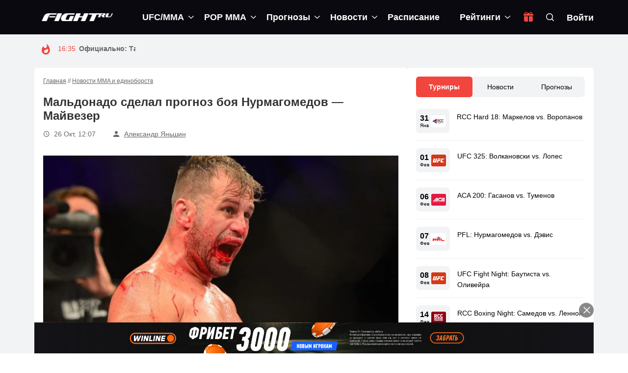

--- FILE ---
content_type: text/html; charset=UTF-8
request_url: https://fight.ru/news/maldonado-sdelal-prognoz-boja-nurmagomedov-majvezer/
body_size: 37993
content:
<!DOCTYPE html>
<!--[if IE 7]>
<html class="ie ie7" lang="ru-RU">
<![endif]-->
<!--[if IE 8]>
<html class="ie ie8" lang="ru-RU">
<![endif]-->
<!--[if !(IE 7) | !(IE 8)  ]><!-->
<html lang="ru-RU">
<head>
	<meta charset="UTF-8">
	<link rel="pingback" href="https://fight.ru/xmlrpc.php">
	<meta http-equiv="X-UA-Compatible" content="IE=edge">
	<meta name="viewport" content="width=device-width, initial-scale=1">
    
    			<link rel="icon" href="https://fight.ru/wp-content/uploads/2020/12/favicon.png" type="image/x-icon">
        		<link rel="apple-touch-icon" href="https://fight.ru/wp-content/uploads/2020/12/fighticon-57.png">
    		<link rel="apple-touch-icon" sizes="57x57" href="https://fight.ru/wp-content/uploads/2020/12/fighticon-57.png">
    		<link rel="apple-touch-icon" sizes="72x72" href="https://fight.ru/wp-content/uploads/2020/12/fighticon-72.png">
    		<link rel="apple-touch-icon" sizes="114x114" href="https://fight.ru/wp-content/uploads/2020/12/fighticon-114.png">
    	<script type="text/javascript">function theChampLoadEvent(e){var t=window.onload;if(typeof window.onload!="function"){window.onload=e}else{window.onload=function(){t();e()}}}</script>
		<script type="text/javascript">var theChampDefaultLang = 'ru_RU', theChampCloseIconPath = 'https://fight.ru/wp-content/plugins/super-socializer/images/close.png';</script>
		<script>var theChampSiteUrl = 'https://fight.ru', theChampVerified = 0, theChampEmailPopup = 0, heateorSsMoreSharePopupSearchText = 'Поиск';</script>
			<script>var theChampLoadingImgPath = 'https://fight.ru/wp-content/plugins/super-socializer/images/ajax_loader.gif'; var theChampAjaxUrl = 'https://fight.ru/wp-admin/admin-ajax.php'; var theChampRedirectionUrl = 'https://fight.ru/news/maldonado-sdelal-prognoz-boja-nurmagomedov-majvezer/'; var theChampRegRedirectionUrl = 'https://fight.ru/news/maldonado-sdelal-prognoz-boja-nurmagomedov-majvezer/'; </script>
				<script> var theChampFBKey = '512477306244606', theChampSameTabLogin = '0', theChampVerified = 0; var theChampAjaxUrl = 'https://fight.ru/wp-admin/admin-ajax.php'; var theChampPopupTitle = ''; var theChampEmailPopup = 0; var theChampEmailAjaxUrl = 'https://fight.ru/wp-admin/admin-ajax.php'; var theChampEmailPopupTitle = ''; var theChampEmailPopupErrorMsg = ''; var theChampEmailPopupUniqueId = ''; var theChampEmailPopupVerifyMessage = ''; var theChampSteamAuthUrl = ""; var theChampCurrentPageUrl = 'https%3A%2F%2Ffight.ru%2Fnews%2Fmaldonado-sdelal-prognoz-boja-nurmagomedov-majvezer%2F';  var heateorMSEnabled = 0, theChampTwitterAuthUrl = theChampSiteUrl + "?SuperSocializerAuth=Twitter&super_socializer_redirect_to=" + theChampCurrentPageUrl, theChampLineAuthUrl = theChampSiteUrl + "?SuperSocializerAuth=Line&super_socializer_redirect_to=" + theChampCurrentPageUrl, theChampLiveAuthUrl = theChampSiteUrl + "?SuperSocializerAuth=Live&super_socializer_redirect_to=" + theChampCurrentPageUrl, theChampFacebookAuthUrl = theChampSiteUrl + "?SuperSocializerAuth=Facebook&super_socializer_redirect_to=" + theChampCurrentPageUrl, theChampYahooAuthUrl = theChampSiteUrl + "?SuperSocializerAuth=Yahoo&super_socializer_redirect_to=" + theChampCurrentPageUrl, theChampGoogleAuthUrl = theChampSiteUrl + "?SuperSocializerAuth=Google&super_socializer_redirect_to=" + theChampCurrentPageUrl, theChampVkontakteAuthUrl = theChampSiteUrl + "?SuperSocializerAuth=Vkontakte&super_socializer_redirect_to=" + theChampCurrentPageUrl, theChampLinkedinAuthUrl = theChampSiteUrl + "?SuperSocializerAuth=Linkedin&super_socializer_redirect_to=" + theChampCurrentPageUrl, theChampInstagramAuthUrl = theChampSiteUrl + "?SuperSocializerAuth=Instagram&super_socializer_redirect_to=" + theChampCurrentPageUrl, theChampWordpressAuthUrl = theChampSiteUrl + "?SuperSocializerAuth=Wordpress&super_socializer_redirect_to=" + theChampCurrentPageUrl, theChampDribbbleAuthUrl = theChampSiteUrl + "?SuperSocializerAuth=Dribbble&super_socializer_redirect_to=" + theChampCurrentPageUrl, theChampGithubAuthUrl = theChampSiteUrl + "?SuperSocializerAuth=Github&super_socializer_redirect_to=" + theChampCurrentPageUrl, theChampSpotifyAuthUrl = theChampSiteUrl + "?SuperSocializerAuth=Spotify&super_socializer_redirect_to=" + theChampCurrentPageUrl, theChampKakaoAuthUrl = theChampSiteUrl + "?SuperSocializerAuth=Kakao&super_socializer_redirect_to=" + theChampCurrentPageUrl, theChampTwitchAuthUrl = theChampSiteUrl + "?SuperSocializerAuth=Twitch&super_socializer_redirect_to=" + theChampCurrentPageUrl, theChampRedditAuthUrl = theChampSiteUrl + "?SuperSocializerAuth=Reddit&super_socializer_redirect_to=" + theChampCurrentPageUrl, theChampDisqusAuthUrl = theChampSiteUrl + "?SuperSocializerAuth=Disqus&super_socializer_redirect_to=" + theChampCurrentPageUrl, theChampDropboxAuthUrl = theChampSiteUrl + "?SuperSocializerAuth=Dropbox&super_socializer_redirect_to=" + theChampCurrentPageUrl, theChampFoursquareAuthUrl = theChampSiteUrl + "?SuperSocializerAuth=Foursquare&super_socializer_redirect_to=" + theChampCurrentPageUrl, theChampAmazonAuthUrl = theChampSiteUrl + "?SuperSocializerAuth=Amazon&super_socializer_redirect_to=" + theChampCurrentPageUrl, theChampStackoverflowAuthUrl = theChampSiteUrl + "?SuperSocializerAuth=Stackoverflow&super_socializer_redirect_to=" + theChampCurrentPageUrl, theChampDiscordAuthUrl = theChampSiteUrl + "?SuperSocializerAuth=Discord&super_socializer_redirect_to=" + theChampCurrentPageUrl, theChampMailruAuthUrl = theChampSiteUrl + "?SuperSocializerAuth=Mailru&super_socializer_redirect_to=" + theChampCurrentPageUrl, theChampYandexAuthUrl = theChampSiteUrl + "?SuperSocializerAuth=Yandex&super_socializer_redirect_to=" + theChampCurrentPageUrl; theChampOdnoklassnikiAuthUrl = theChampSiteUrl + "?SuperSocializerAuth=Odnoklassniki&super_socializer_redirect_to=" + theChampCurrentPageUrl;</script>
				<script> var theChampSharingAjaxUrl = 'https://fight.ru/wp-admin/admin-ajax.php', heateorSsFbMessengerAPI = 'https://www.facebook.com/dialog/send?app_id=512477306244606&display=popup&link=%encoded_post_url%&redirect_uri=%encoded_post_url%',heateorSsWhatsappShareAPI = 'web', heateorSsUrlCountFetched = [], heateorSsSharesText = 'Поделились', heateorSsShareText = 'Поделился', theChampPluginIconPath = 'https://fight.ru/wp-content/plugins/super-socializer/images/logo.png', theChampSaveSharesLocally = 0, theChampHorizontalSharingCountEnable = 0, theChampVerticalSharingCountEnable = 0, theChampSharingOffset = -10, theChampCounterOffset = -10, theChampMobileStickySharingEnabled = 0, heateorSsCopyLinkMessage = "Ссылка скопирована.";
		var heateorSsVerticalSharingShortUrl = "https://fight.ru/news/maldonado-sdelal-prognoz-boja-nurmagomedov-majvezer/";		</script>
			<style type="text/css">
						.the_champ_button_instagram span.the_champ_svg,a.the_champ_instagram span.the_champ_svg{background:radial-gradient(circle at 30% 107%,#fdf497 0,#fdf497 5%,#fd5949 45%,#d6249f 60%,#285aeb 90%)}
					.the_champ_horizontal_sharing .the_champ_svg,.heateor_ss_standard_follow_icons_container .the_champ_svg{
					color: #fff;
				border-width: 0px;
		border-style: solid;
		border-color: transparent;
	}
		.the_champ_horizontal_sharing .theChampTCBackground{
		color:#666;
	}
		.the_champ_horizontal_sharing span.the_champ_svg:hover,.heateor_ss_standard_follow_icons_container span.the_champ_svg:hover{
				border-color: transparent;
	}
		.the_champ_vertical_sharing span.the_champ_svg,.heateor_ss_floating_follow_icons_container span.the_champ_svg{
					color: #fff;
				border-width: 0px;
		border-style: solid;
		border-color: transparent;
	}
		.the_champ_vertical_sharing .theChampTCBackground{
		color:#666;
	}
		.the_champ_vertical_sharing span.the_champ_svg:hover,.heateor_ss_floating_follow_icons_container span.the_champ_svg:hover{
						border-color: transparent;
		}
	@media screen and (max-width:783px){.the_champ_vertical_sharing{display:none!important}}</style>
	<meta name='robots' content='index, follow, max-image-preview:large, max-snippet:-1, max-video-preview:-1' />

	<!-- This site is optimized with the Yoast SEO plugin v19.8 - https://yoast.com/wordpress/plugins/seo/ -->
	<title>Мальдонадо сделал прогноз боя Нурмагомедов - Майвезер | 26 Окт, 12:07</title>
	<meta name="description" content="Бразильский профессиональный боец смешанных единоборств Фабио Мальдонадо, хедлайнер турнира RCC4 (Russian Cagefighting Championship) рассказал, что после" />
	<link rel="canonical" href="https://fight.ru/news/maldonado-sdelal-prognoz-boja-nurmagomedov-majvezer/" />
	<meta property="og:locale" content="ru_RU" />
	<meta property="og:type" content="article" />
	<meta property="og:title" content="Мальдонадо сделал прогноз боя Нурмагомедов - Майвезер | 26 Окт, 12:07" />
	<meta property="og:description" content="Бразильский профессиональный боец смешанных единоборств Фабио Мальдонадо, хедлайнер турнира RCC4 (Russian Cagefighting Championship) рассказал, что после" />
	<meta property="og:url" content="https://fight.ru/news/maldonado-sdelal-prognoz-boja-nurmagomedov-majvezer/" />
	<meta property="og:site_name" content="Fight.ru" />
	<meta property="article:published_time" content="2018-10-26T12:07:29+00:00" />
	<meta property="og:image" content="https://fight.ru/wp-content/uploads/2018/10/fabio-maldonado.jpg" />
	<meta property="og:image:width" content="1000" />
	<meta property="og:image:height" content="600" />
	<meta property="og:image:type" content="image/jpeg" />
	<meta name="author" content="Александр Яньшин" />
	<meta name="twitter:card" content="summary_large_image" />
	<meta name="twitter:label1" content="Написано автором" />
	<meta name="twitter:data1" content="Александр Яньшин" />
	<script type="application/ld+json" class="yoast-schema-graph">{"@context":"https://schema.org","@graph":[{"@type":"Article","@id":"https://fight.ru/news/maldonado-sdelal-prognoz-boja-nurmagomedov-majvezer/#article","isPartOf":{"@id":"https://fight.ru/news/maldonado-sdelal-prognoz-boja-nurmagomedov-majvezer/"},"author":{"name":"Александр Яньшин","@id":"https://fight.ru/#/schema/person/1a971cb9dfc5a792bf8dc90cc180dc69"},"headline":"Мальдонадо сделал прогноз боя Нурмагомедов &#8212; Майвезер","datePublished":"2018-10-26T12:07:29+00:00","dateModified":"2018-10-26T12:07:29+00:00","mainEntityOfPage":{"@id":"https://fight.ru/news/maldonado-sdelal-prognoz-boja-nurmagomedov-majvezer/"},"wordCount":12,"commentCount":0,"publisher":{"@id":"https://fight.ru/#organization"},"image":{"@id":"https://fight.ru/news/maldonado-sdelal-prognoz-boja-nurmagomedov-majvezer/#primaryimage"},"thumbnailUrl":"https://fight.ru/wp-content/uploads/2018/10/fabio-maldonado.jpg","articleSection":["Новости MMA и единоборств"],"inLanguage":"ru-RU","potentialAction":[{"@type":"CommentAction","name":"Comment","target":["https://fight.ru/news/maldonado-sdelal-prognoz-boja-nurmagomedov-majvezer/#respond"]}]},{"@type":"WebPage","@id":"https://fight.ru/news/maldonado-sdelal-prognoz-boja-nurmagomedov-majvezer/","url":"https://fight.ru/news/maldonado-sdelal-prognoz-boja-nurmagomedov-majvezer/","name":"Мальдонадо сделал прогноз боя Нурмагомедов - Майвезер | 26 Окт, 12:07","isPartOf":{"@id":"https://fight.ru/#website"},"primaryImageOfPage":{"@id":"https://fight.ru/news/maldonado-sdelal-prognoz-boja-nurmagomedov-majvezer/#primaryimage"},"image":{"@id":"https://fight.ru/news/maldonado-sdelal-prognoz-boja-nurmagomedov-majvezer/#primaryimage"},"thumbnailUrl":"https://fight.ru/wp-content/uploads/2018/10/fabio-maldonado.jpg","datePublished":"2018-10-26T12:07:29+00:00","dateModified":"2018-10-26T12:07:29+00:00","description":"Бразильский профессиональный боец смешанных единоборств Фабио Мальдонадо, хедлайнер турнира RCC4 (Russian Cagefighting Championship) рассказал, что после","breadcrumb":{"@id":"https://fight.ru/news/maldonado-sdelal-prognoz-boja-nurmagomedov-majvezer/#breadcrumb"},"inLanguage":"ru-RU","potentialAction":[{"@type":"ReadAction","target":["https://fight.ru/news/maldonado-sdelal-prognoz-boja-nurmagomedov-majvezer/"]}]},{"@type":"ImageObject","inLanguage":"ru-RU","@id":"https://fight.ru/news/maldonado-sdelal-prognoz-boja-nurmagomedov-majvezer/#primaryimage","url":"https://fight.ru/wp-content/uploads/2018/10/fabio-maldonado.jpg","contentUrl":"https://fight.ru/wp-content/uploads/2018/10/fabio-maldonado.jpg","width":1000,"height":600},{"@type":"BreadcrumbList","@id":"https://fight.ru/news/maldonado-sdelal-prognoz-boja-nurmagomedov-majvezer/#breadcrumb","itemListElement":[{"@type":"ListItem","position":1,"name":"Главная","item":"https://fight.ru/"},{"@type":"ListItem","position":2,"name":"Новости MMA и единоборств","item":"https://fight.ru/news/"},{"@type":"ListItem","position":3,"name":"Мальдонадо сделал прогноз боя Нурмагомедов &#8212; Майвезер"}]},{"@type":"WebSite","@id":"https://fight.ru/#website","url":"https://fight.ru/","name":"Fight.ru","description":"Ваш ресурс #1 по UFC в России, новости UFC, прогнозы на UFC","publisher":{"@id":"https://fight.ru/#organization"},"potentialAction":[{"@type":"SearchAction","target":{"@type":"EntryPoint","urlTemplate":"https://fight.ru/?s={search_term_string}"},"query-input":"required name=search_term_string"}],"inLanguage":"ru-RU"},{"@type":"Organization","@id":"https://fight.ru/#organization","name":"Fight.ru","url":"https://fight.ru/","sameAs":["https://www.youtube.com/channel/UCJUK5da6DdoMovtcZDzVZSg"],"logo":{"@type":"ImageObject","inLanguage":"ru-RU","@id":"https://fight.ru/#/schema/logo/image/","url":"https://fight.ru/wp-content/uploads/2020/12/fightlogowh-2x.png","contentUrl":"https://fight.ru/wp-content/uploads/2020/12/fightlogowh-2x.png","width":612,"height":66,"caption":"Fight.ru"},"image":{"@id":"https://fight.ru/#/schema/logo/image/"}},{"@type":"Person","@id":"https://fight.ru/#/schema/person/1a971cb9dfc5a792bf8dc90cc180dc69","name":"Александр Яньшин","image":{"@type":"ImageObject","inLanguage":"ru-RU","@id":"https://fight.ru/#/schema/person/image/","url":"https://fight.ru/wp-content/plugins/wp-user-avatars/wp-user-avatars/assets/images/mystery.jpg","contentUrl":"https://fight.ru/wp-content/plugins/wp-user-avatars/wp-user-avatars/assets/images/mystery.jpg","caption":"Александр Яньшин"},"description":"Главный редактор, знаю практически каждого российского бойца лично. Когда я начал увлекаться ММА, Фёдор Емельяненко ещё был чемпионом PRIDE.","sameAs":["https://www.instagram.com/alexandr.yanshin/"],"url":"https://fight.ru/author/aleksandr-yanshin/"}]}</script>
	<!-- / Yoast SEO plugin. -->


<link rel="amphtml" href="https://fight.ru/news/maldonado-sdelal-prognoz-boja-nurmagomedov-majvezer/?amp" /><meta name="generator" content="AMP for WP 1.0.77.52"/><link rel='dns-prefetch' href='//fight.ru' />
<link rel='dns-prefetch' href='//s.w.org' />
<link rel='preconnect' href='https://oauth.telegram.org' />
<link rel='preconnect' href='https://www.google-analytics.com' />
<link rel='preconnect' href='https://www.googletagmanager.com' />
<meta property="og:image" content="https://fight.ru/wp-content/uploads/2018/10/fabio-maldonado-400x240.jpg">
<style id='global-styles-inline-css' type='text/css'>
body{--wp--preset--color--black: #000000;--wp--preset--color--cyan-bluish-gray: #abb8c3;--wp--preset--color--white: #ffffff;--wp--preset--color--pale-pink: #f78da7;--wp--preset--color--vivid-red: #cf2e2e;--wp--preset--color--luminous-vivid-orange: #ff6900;--wp--preset--color--luminous-vivid-amber: #fcb900;--wp--preset--color--light-green-cyan: #7bdcb5;--wp--preset--color--vivid-green-cyan: #00d084;--wp--preset--color--pale-cyan-blue: #8ed1fc;--wp--preset--color--vivid-cyan-blue: #0693e3;--wp--preset--color--vivid-purple: #9b51e0;--wp--preset--gradient--vivid-cyan-blue-to-vivid-purple: linear-gradient(135deg,rgba(6,147,227,1) 0%,rgb(155,81,224) 100%);--wp--preset--gradient--light-green-cyan-to-vivid-green-cyan: linear-gradient(135deg,rgb(122,220,180) 0%,rgb(0,208,130) 100%);--wp--preset--gradient--luminous-vivid-amber-to-luminous-vivid-orange: linear-gradient(135deg,rgba(252,185,0,1) 0%,rgba(255,105,0,1) 100%);--wp--preset--gradient--luminous-vivid-orange-to-vivid-red: linear-gradient(135deg,rgba(255,105,0,1) 0%,rgb(207,46,46) 100%);--wp--preset--gradient--very-light-gray-to-cyan-bluish-gray: linear-gradient(135deg,rgb(238,238,238) 0%,rgb(169,184,195) 100%);--wp--preset--gradient--cool-to-warm-spectrum: linear-gradient(135deg,rgb(74,234,220) 0%,rgb(151,120,209) 20%,rgb(207,42,186) 40%,rgb(238,44,130) 60%,rgb(251,105,98) 80%,rgb(254,248,76) 100%);--wp--preset--gradient--blush-light-purple: linear-gradient(135deg,rgb(255,206,236) 0%,rgb(152,150,240) 100%);--wp--preset--gradient--blush-bordeaux: linear-gradient(135deg,rgb(254,205,165) 0%,rgb(254,45,45) 50%,rgb(107,0,62) 100%);--wp--preset--gradient--luminous-dusk: linear-gradient(135deg,rgb(255,203,112) 0%,rgb(199,81,192) 50%,rgb(65,88,208) 100%);--wp--preset--gradient--pale-ocean: linear-gradient(135deg,rgb(255,245,203) 0%,rgb(182,227,212) 50%,rgb(51,167,181) 100%);--wp--preset--gradient--electric-grass: linear-gradient(135deg,rgb(202,248,128) 0%,rgb(113,206,126) 100%);--wp--preset--gradient--midnight: linear-gradient(135deg,rgb(2,3,129) 0%,rgb(40,116,252) 100%);--wp--preset--duotone--dark-grayscale: url('#wp-duotone-dark-grayscale');--wp--preset--duotone--grayscale: url('#wp-duotone-grayscale');--wp--preset--duotone--purple-yellow: url('#wp-duotone-purple-yellow');--wp--preset--duotone--blue-red: url('#wp-duotone-blue-red');--wp--preset--duotone--midnight: url('#wp-duotone-midnight');--wp--preset--duotone--magenta-yellow: url('#wp-duotone-magenta-yellow');--wp--preset--duotone--purple-green: url('#wp-duotone-purple-green');--wp--preset--duotone--blue-orange: url('#wp-duotone-blue-orange');--wp--preset--font-size--small: 13px;--wp--preset--font-size--medium: 20px;--wp--preset--font-size--large: 36px;--wp--preset--font-size--x-large: 42px;}.has-black-color{color: var(--wp--preset--color--black) !important;}.has-cyan-bluish-gray-color{color: var(--wp--preset--color--cyan-bluish-gray) !important;}.has-white-color{color: var(--wp--preset--color--white) !important;}.has-pale-pink-color{color: var(--wp--preset--color--pale-pink) !important;}.has-vivid-red-color{color: var(--wp--preset--color--vivid-red) !important;}.has-luminous-vivid-orange-color{color: var(--wp--preset--color--luminous-vivid-orange) !important;}.has-luminous-vivid-amber-color{color: var(--wp--preset--color--luminous-vivid-amber) !important;}.has-light-green-cyan-color{color: var(--wp--preset--color--light-green-cyan) !important;}.has-vivid-green-cyan-color{color: var(--wp--preset--color--vivid-green-cyan) !important;}.has-pale-cyan-blue-color{color: var(--wp--preset--color--pale-cyan-blue) !important;}.has-vivid-cyan-blue-color{color: var(--wp--preset--color--vivid-cyan-blue) !important;}.has-vivid-purple-color{color: var(--wp--preset--color--vivid-purple) !important;}.has-black-background-color{background-color: var(--wp--preset--color--black) !important;}.has-cyan-bluish-gray-background-color{background-color: var(--wp--preset--color--cyan-bluish-gray) !important;}.has-white-background-color{background-color: var(--wp--preset--color--white) !important;}.has-pale-pink-background-color{background-color: var(--wp--preset--color--pale-pink) !important;}.has-vivid-red-background-color{background-color: var(--wp--preset--color--vivid-red) !important;}.has-luminous-vivid-orange-background-color{background-color: var(--wp--preset--color--luminous-vivid-orange) !important;}.has-luminous-vivid-amber-background-color{background-color: var(--wp--preset--color--luminous-vivid-amber) !important;}.has-light-green-cyan-background-color{background-color: var(--wp--preset--color--light-green-cyan) !important;}.has-vivid-green-cyan-background-color{background-color: var(--wp--preset--color--vivid-green-cyan) !important;}.has-pale-cyan-blue-background-color{background-color: var(--wp--preset--color--pale-cyan-blue) !important;}.has-vivid-cyan-blue-background-color{background-color: var(--wp--preset--color--vivid-cyan-blue) !important;}.has-vivid-purple-background-color{background-color: var(--wp--preset--color--vivid-purple) !important;}.has-black-border-color{border-color: var(--wp--preset--color--black) !important;}.has-cyan-bluish-gray-border-color{border-color: var(--wp--preset--color--cyan-bluish-gray) !important;}.has-white-border-color{border-color: var(--wp--preset--color--white) !important;}.has-pale-pink-border-color{border-color: var(--wp--preset--color--pale-pink) !important;}.has-vivid-red-border-color{border-color: var(--wp--preset--color--vivid-red) !important;}.has-luminous-vivid-orange-border-color{border-color: var(--wp--preset--color--luminous-vivid-orange) !important;}.has-luminous-vivid-amber-border-color{border-color: var(--wp--preset--color--luminous-vivid-amber) !important;}.has-light-green-cyan-border-color{border-color: var(--wp--preset--color--light-green-cyan) !important;}.has-vivid-green-cyan-border-color{border-color: var(--wp--preset--color--vivid-green-cyan) !important;}.has-pale-cyan-blue-border-color{border-color: var(--wp--preset--color--pale-cyan-blue) !important;}.has-vivid-cyan-blue-border-color{border-color: var(--wp--preset--color--vivid-cyan-blue) !important;}.has-vivid-purple-border-color{border-color: var(--wp--preset--color--vivid-purple) !important;}.has-vivid-cyan-blue-to-vivid-purple-gradient-background{background: var(--wp--preset--gradient--vivid-cyan-blue-to-vivid-purple) !important;}.has-light-green-cyan-to-vivid-green-cyan-gradient-background{background: var(--wp--preset--gradient--light-green-cyan-to-vivid-green-cyan) !important;}.has-luminous-vivid-amber-to-luminous-vivid-orange-gradient-background{background: var(--wp--preset--gradient--luminous-vivid-amber-to-luminous-vivid-orange) !important;}.has-luminous-vivid-orange-to-vivid-red-gradient-background{background: var(--wp--preset--gradient--luminous-vivid-orange-to-vivid-red) !important;}.has-very-light-gray-to-cyan-bluish-gray-gradient-background{background: var(--wp--preset--gradient--very-light-gray-to-cyan-bluish-gray) !important;}.has-cool-to-warm-spectrum-gradient-background{background: var(--wp--preset--gradient--cool-to-warm-spectrum) !important;}.has-blush-light-purple-gradient-background{background: var(--wp--preset--gradient--blush-light-purple) !important;}.has-blush-bordeaux-gradient-background{background: var(--wp--preset--gradient--blush-bordeaux) !important;}.has-luminous-dusk-gradient-background{background: var(--wp--preset--gradient--luminous-dusk) !important;}.has-pale-ocean-gradient-background{background: var(--wp--preset--gradient--pale-ocean) !important;}.has-electric-grass-gradient-background{background: var(--wp--preset--gradient--electric-grass) !important;}.has-midnight-gradient-background{background: var(--wp--preset--gradient--midnight) !important;}.has-small-font-size{font-size: var(--wp--preset--font-size--small) !important;}.has-medium-font-size{font-size: var(--wp--preset--font-size--medium) !important;}.has-large-font-size{font-size: var(--wp--preset--font-size--large) !important;}.has-x-large-font-size{font-size: var(--wp--preset--font-size--x-large) !important;}
</style>
<style id='extendify-gutenberg-patterns-and-templates-utilities-inline-css' type='text/css'>
.ext-absolute{position:absolute!important}.ext-relative{position:relative!important}.ext-top-base{top:var(--wp--style--block-gap,1.75rem)!important}.ext-top-lg{top:var(--extendify--spacing--large,3rem)!important}.ext--top-base{top:calc(var(--wp--style--block-gap, 1.75rem)*-1)!important}.ext--top-lg{top:calc(var(--extendify--spacing--large, 3rem)*-1)!important}.ext-right-base{right:var(--wp--style--block-gap,1.75rem)!important}.ext-right-lg{right:var(--extendify--spacing--large,3rem)!important}.ext--right-base{right:calc(var(--wp--style--block-gap, 1.75rem)*-1)!important}.ext--right-lg{right:calc(var(--extendify--spacing--large, 3rem)*-1)!important}.ext-bottom-base{bottom:var(--wp--style--block-gap,1.75rem)!important}.ext-bottom-lg{bottom:var(--extendify--spacing--large,3rem)!important}.ext--bottom-base{bottom:calc(var(--wp--style--block-gap, 1.75rem)*-1)!important}.ext--bottom-lg{bottom:calc(var(--extendify--spacing--large, 3rem)*-1)!important}.ext-left-base{left:var(--wp--style--block-gap,1.75rem)!important}.ext-left-lg{left:var(--extendify--spacing--large,3rem)!important}.ext--left-base{left:calc(var(--wp--style--block-gap, 1.75rem)*-1)!important}.ext--left-lg{left:calc(var(--extendify--spacing--large, 3rem)*-1)!important}.ext-order-1{order:1!important}.ext-order-2{order:2!important}.ext-col-auto{grid-column:auto!important}.ext-col-span-1{grid-column:span 1/span 1!important}.ext-col-span-2{grid-column:span 2/span 2!important}.ext-col-span-3{grid-column:span 3/span 3!important}.ext-col-span-4{grid-column:span 4/span 4!important}.ext-col-span-5{grid-column:span 5/span 5!important}.ext-col-span-6{grid-column:span 6/span 6!important}.ext-col-span-7{grid-column:span 7/span 7!important}.ext-col-span-8{grid-column:span 8/span 8!important}.ext-col-span-9{grid-column:span 9/span 9!important}.ext-col-span-10{grid-column:span 10/span 10!important}.ext-col-span-11{grid-column:span 11/span 11!important}.ext-col-span-12{grid-column:span 12/span 12!important}.ext-col-span-full{grid-column:1/-1!important}.ext-col-start-1{grid-column-start:1!important}.ext-col-start-2{grid-column-start:2!important}.ext-col-start-3{grid-column-start:3!important}.ext-col-start-4{grid-column-start:4!important}.ext-col-start-5{grid-column-start:5!important}.ext-col-start-6{grid-column-start:6!important}.ext-col-start-7{grid-column-start:7!important}.ext-col-start-8{grid-column-start:8!important}.ext-col-start-9{grid-column-start:9!important}.ext-col-start-10{grid-column-start:10!important}.ext-col-start-11{grid-column-start:11!important}.ext-col-start-12{grid-column-start:12!important}.ext-col-start-13{grid-column-start:13!important}.ext-col-start-auto{grid-column-start:auto!important}.ext-col-end-1{grid-column-end:1!important}.ext-col-end-2{grid-column-end:2!important}.ext-col-end-3{grid-column-end:3!important}.ext-col-end-4{grid-column-end:4!important}.ext-col-end-5{grid-column-end:5!important}.ext-col-end-6{grid-column-end:6!important}.ext-col-end-7{grid-column-end:7!important}.ext-col-end-8{grid-column-end:8!important}.ext-col-end-9{grid-column-end:9!important}.ext-col-end-10{grid-column-end:10!important}.ext-col-end-11{grid-column-end:11!important}.ext-col-end-12{grid-column-end:12!important}.ext-col-end-13{grid-column-end:13!important}.ext-col-end-auto{grid-column-end:auto!important}.ext-row-auto{grid-row:auto!important}.ext-row-span-1{grid-row:span 1/span 1!important}.ext-row-span-2{grid-row:span 2/span 2!important}.ext-row-span-3{grid-row:span 3/span 3!important}.ext-row-span-4{grid-row:span 4/span 4!important}.ext-row-span-5{grid-row:span 5/span 5!important}.ext-row-span-6{grid-row:span 6/span 6!important}.ext-row-span-full{grid-row:1/-1!important}.ext-row-start-1{grid-row-start:1!important}.ext-row-start-2{grid-row-start:2!important}.ext-row-start-3{grid-row-start:3!important}.ext-row-start-4{grid-row-start:4!important}.ext-row-start-5{grid-row-start:5!important}.ext-row-start-6{grid-row-start:6!important}.ext-row-start-7{grid-row-start:7!important}.ext-row-start-auto{grid-row-start:auto!important}.ext-row-end-1{grid-row-end:1!important}.ext-row-end-2{grid-row-end:2!important}.ext-row-end-3{grid-row-end:3!important}.ext-row-end-4{grid-row-end:4!important}.ext-row-end-5{grid-row-end:5!important}.ext-row-end-6{grid-row-end:6!important}.ext-row-end-7{grid-row-end:7!important}.ext-row-end-auto{grid-row-end:auto!important}.ext-m-0:not([style*=margin]){margin:0!important}.ext-m-auto:not([style*=margin]){margin:auto!important}.ext-m-base:not([style*=margin]){margin:var(--wp--style--block-gap,1.75rem)!important}.ext-m-lg:not([style*=margin]){margin:var(--extendify--spacing--large,3rem)!important}.ext--m-base:not([style*=margin]){margin:calc(var(--wp--style--block-gap, 1.75rem)*-1)!important}.ext--m-lg:not([style*=margin]){margin:calc(var(--extendify--spacing--large, 3rem)*-1)!important}.ext-mx-0:not([style*=margin]){margin-left:0!important;margin-right:0!important}.ext-mx-auto:not([style*=margin]){margin-left:auto!important;margin-right:auto!important}.ext-mx-base:not([style*=margin]){margin-left:var(--wp--style--block-gap,1.75rem)!important;margin-right:var(--wp--style--block-gap,1.75rem)!important}.ext-mx-lg:not([style*=margin]){margin-left:var(--extendify--spacing--large,3rem)!important;margin-right:var(--extendify--spacing--large,3rem)!important}.ext--mx-base:not([style*=margin]){margin-left:calc(var(--wp--style--block-gap, 1.75rem)*-1)!important;margin-right:calc(var(--wp--style--block-gap, 1.75rem)*-1)!important}.ext--mx-lg:not([style*=margin]){margin-left:calc(var(--extendify--spacing--large, 3rem)*-1)!important;margin-right:calc(var(--extendify--spacing--large, 3rem)*-1)!important}.ext-my-0:not([style*=margin]){margin-bottom:0!important;margin-top:0!important}.ext-my-auto:not([style*=margin]){margin-bottom:auto!important;margin-top:auto!important}.ext-my-base:not([style*=margin]){margin-bottom:var(--wp--style--block-gap,1.75rem)!important;margin-top:var(--wp--style--block-gap,1.75rem)!important}.ext-my-lg:not([style*=margin]){margin-bottom:var(--extendify--spacing--large,3rem)!important;margin-top:var(--extendify--spacing--large,3rem)!important}.ext--my-base:not([style*=margin]){margin-bottom:calc(var(--wp--style--block-gap, 1.75rem)*-1)!important;margin-top:calc(var(--wp--style--block-gap, 1.75rem)*-1)!important}.ext--my-lg:not([style*=margin]){margin-bottom:calc(var(--extendify--spacing--large, 3rem)*-1)!important;margin-top:calc(var(--extendify--spacing--large, 3rem)*-1)!important}.ext-mt-0:not([style*=margin]){margin-top:0!important}.ext-mt-auto:not([style*=margin]){margin-top:auto!important}.ext-mt-base:not([style*=margin]){margin-top:var(--wp--style--block-gap,1.75rem)!important}.ext-mt-lg:not([style*=margin]){margin-top:var(--extendify--spacing--large,3rem)!important}.ext--mt-base:not([style*=margin]){margin-top:calc(var(--wp--style--block-gap, 1.75rem)*-1)!important}.ext--mt-lg:not([style*=margin]){margin-top:calc(var(--extendify--spacing--large, 3rem)*-1)!important}.ext-mr-0:not([style*=margin]){margin-right:0!important}.ext-mr-auto:not([style*=margin]){margin-right:auto!important}.ext-mr-base:not([style*=margin]){margin-right:var(--wp--style--block-gap,1.75rem)!important}.ext-mr-lg:not([style*=margin]){margin-right:var(--extendify--spacing--large,3rem)!important}.ext--mr-base:not([style*=margin]){margin-right:calc(var(--wp--style--block-gap, 1.75rem)*-1)!important}.ext--mr-lg:not([style*=margin]){margin-right:calc(var(--extendify--spacing--large, 3rem)*-1)!important}.ext-mb-0:not([style*=margin]){margin-bottom:0!important}.ext-mb-auto:not([style*=margin]){margin-bottom:auto!important}.ext-mb-base:not([style*=margin]){margin-bottom:var(--wp--style--block-gap,1.75rem)!important}.ext-mb-lg:not([style*=margin]){margin-bottom:var(--extendify--spacing--large,3rem)!important}.ext--mb-base:not([style*=margin]){margin-bottom:calc(var(--wp--style--block-gap, 1.75rem)*-1)!important}.ext--mb-lg:not([style*=margin]){margin-bottom:calc(var(--extendify--spacing--large, 3rem)*-1)!important}.ext-ml-0:not([style*=margin]){margin-left:0!important}.ext-ml-auto:not([style*=margin]){margin-left:auto!important}.ext-ml-base:not([style*=margin]){margin-left:var(--wp--style--block-gap,1.75rem)!important}.ext-ml-lg:not([style*=margin]){margin-left:var(--extendify--spacing--large,3rem)!important}.ext--ml-base:not([style*=margin]){margin-left:calc(var(--wp--style--block-gap, 1.75rem)*-1)!important}.ext--ml-lg:not([style*=margin]){margin-left:calc(var(--extendify--spacing--large, 3rem)*-1)!important}.ext-block{display:block!important}.ext-inline-block{display:inline-block!important}.ext-inline{display:inline!important}.ext-flex{display:flex!important}.ext-inline-flex{display:inline-flex!important}.ext-grid{display:grid!important}.ext-inline-grid{display:inline-grid!important}.ext-hidden{display:none!important}.ext-w-auto{width:auto!important}.ext-w-full{width:100%!important}.ext-max-w-full{max-width:100%!important}.ext-flex-1{flex:1 1 0%!important}.ext-flex-auto{flex:1 1 auto!important}.ext-flex-initial{flex:0 1 auto!important}.ext-flex-none{flex:none!important}.ext-flex-shrink-0{flex-shrink:0!important}.ext-flex-shrink{flex-shrink:1!important}.ext-flex-grow-0{flex-grow:0!important}.ext-flex-grow{flex-grow:1!important}.ext-list-none{list-style-type:none!important}.ext-grid-cols-1{grid-template-columns:repeat(1,minmax(0,1fr))!important}.ext-grid-cols-2{grid-template-columns:repeat(2,minmax(0,1fr))!important}.ext-grid-cols-3{grid-template-columns:repeat(3,minmax(0,1fr))!important}.ext-grid-cols-4{grid-template-columns:repeat(4,minmax(0,1fr))!important}.ext-grid-cols-5{grid-template-columns:repeat(5,minmax(0,1fr))!important}.ext-grid-cols-6{grid-template-columns:repeat(6,minmax(0,1fr))!important}.ext-grid-cols-7{grid-template-columns:repeat(7,minmax(0,1fr))!important}.ext-grid-cols-8{grid-template-columns:repeat(8,minmax(0,1fr))!important}.ext-grid-cols-9{grid-template-columns:repeat(9,minmax(0,1fr))!important}.ext-grid-cols-10{grid-template-columns:repeat(10,minmax(0,1fr))!important}.ext-grid-cols-11{grid-template-columns:repeat(11,minmax(0,1fr))!important}.ext-grid-cols-12{grid-template-columns:repeat(12,minmax(0,1fr))!important}.ext-grid-cols-none{grid-template-columns:none!important}.ext-grid-rows-1{grid-template-rows:repeat(1,minmax(0,1fr))!important}.ext-grid-rows-2{grid-template-rows:repeat(2,minmax(0,1fr))!important}.ext-grid-rows-3{grid-template-rows:repeat(3,minmax(0,1fr))!important}.ext-grid-rows-4{grid-template-rows:repeat(4,minmax(0,1fr))!important}.ext-grid-rows-5{grid-template-rows:repeat(5,minmax(0,1fr))!important}.ext-grid-rows-6{grid-template-rows:repeat(6,minmax(0,1fr))!important}.ext-grid-rows-none{grid-template-rows:none!important}.ext-flex-row{flex-direction:row!important}.ext-flex-row-reverse{flex-direction:row-reverse!important}.ext-flex-col{flex-direction:column!important}.ext-flex-col-reverse{flex-direction:column-reverse!important}.ext-flex-wrap{flex-wrap:wrap!important}.ext-flex-wrap-reverse{flex-wrap:wrap-reverse!important}.ext-flex-nowrap{flex-wrap:nowrap!important}.ext-items-start{align-items:flex-start!important}.ext-items-end{align-items:flex-end!important}.ext-items-center{align-items:center!important}.ext-items-baseline{align-items:baseline!important}.ext-items-stretch{align-items:stretch!important}.ext-justify-start{justify-content:flex-start!important}.ext-justify-end{justify-content:flex-end!important}.ext-justify-center{justify-content:center!important}.ext-justify-between{justify-content:space-between!important}.ext-justify-around{justify-content:space-around!important}.ext-justify-evenly{justify-content:space-evenly!important}.ext-justify-items-start{justify-items:start!important}.ext-justify-items-end{justify-items:end!important}.ext-justify-items-center{justify-items:center!important}.ext-justify-items-stretch{justify-items:stretch!important}.ext-gap-0{gap:0!important}.ext-gap-base{gap:var(--wp--style--block-gap,1.75rem)!important}.ext-gap-lg{gap:var(--extendify--spacing--large,3rem)!important}.ext-gap-x-0{-moz-column-gap:0!important;column-gap:0!important}.ext-gap-x-base{-moz-column-gap:var(--wp--style--block-gap,1.75rem)!important;column-gap:var(--wp--style--block-gap,1.75rem)!important}.ext-gap-x-lg{-moz-column-gap:var(--extendify--spacing--large,3rem)!important;column-gap:var(--extendify--spacing--large,3rem)!important}.ext-gap-y-0{row-gap:0!important}.ext-gap-y-base{row-gap:var(--wp--style--block-gap,1.75rem)!important}.ext-gap-y-lg{row-gap:var(--extendify--spacing--large,3rem)!important}.ext-justify-self-auto{justify-self:auto!important}.ext-justify-self-start{justify-self:start!important}.ext-justify-self-end{justify-self:end!important}.ext-justify-self-center{justify-self:center!important}.ext-justify-self-stretch{justify-self:stretch!important}.ext-rounded-none{border-radius:0!important}.ext-rounded-full{border-radius:9999px!important}.ext-rounded-t-none{border-top-left-radius:0!important;border-top-right-radius:0!important}.ext-rounded-t-full{border-top-left-radius:9999px!important;border-top-right-radius:9999px!important}.ext-rounded-r-none{border-bottom-right-radius:0!important;border-top-right-radius:0!important}.ext-rounded-r-full{border-bottom-right-radius:9999px!important;border-top-right-radius:9999px!important}.ext-rounded-b-none{border-bottom-left-radius:0!important;border-bottom-right-radius:0!important}.ext-rounded-b-full{border-bottom-left-radius:9999px!important;border-bottom-right-radius:9999px!important}.ext-rounded-l-none{border-bottom-left-radius:0!important;border-top-left-radius:0!important}.ext-rounded-l-full{border-bottom-left-radius:9999px!important;border-top-left-radius:9999px!important}.ext-rounded-tl-none{border-top-left-radius:0!important}.ext-rounded-tl-full{border-top-left-radius:9999px!important}.ext-rounded-tr-none{border-top-right-radius:0!important}.ext-rounded-tr-full{border-top-right-radius:9999px!important}.ext-rounded-br-none{border-bottom-right-radius:0!important}.ext-rounded-br-full{border-bottom-right-radius:9999px!important}.ext-rounded-bl-none{border-bottom-left-radius:0!important}.ext-rounded-bl-full{border-bottom-left-radius:9999px!important}.ext-border-0{border-width:0!important}.ext-border-t-0{border-top-width:0!important}.ext-border-r-0{border-right-width:0!important}.ext-border-b-0{border-bottom-width:0!important}.ext-border-l-0{border-left-width:0!important}.ext-p-0:not([style*=padding]){padding:0!important}.ext-p-base:not([style*=padding]){padding:var(--wp--style--block-gap,1.75rem)!important}.ext-p-lg:not([style*=padding]){padding:var(--extendify--spacing--large,3rem)!important}.ext-px-0:not([style*=padding]){padding-left:0!important;padding-right:0!important}.ext-px-base:not([style*=padding]){padding-left:var(--wp--style--block-gap,1.75rem)!important;padding-right:var(--wp--style--block-gap,1.75rem)!important}.ext-px-lg:not([style*=padding]){padding-left:var(--extendify--spacing--large,3rem)!important;padding-right:var(--extendify--spacing--large,3rem)!important}.ext-py-0:not([style*=padding]){padding-bottom:0!important;padding-top:0!important}.ext-py-base:not([style*=padding]){padding-bottom:var(--wp--style--block-gap,1.75rem)!important;padding-top:var(--wp--style--block-gap,1.75rem)!important}.ext-py-lg:not([style*=padding]){padding-bottom:var(--extendify--spacing--large,3rem)!important;padding-top:var(--extendify--spacing--large,3rem)!important}.ext-pt-0:not([style*=padding]){padding-top:0!important}.ext-pt-base:not([style*=padding]){padding-top:var(--wp--style--block-gap,1.75rem)!important}.ext-pt-lg:not([style*=padding]){padding-top:var(--extendify--spacing--large,3rem)!important}.ext-pr-0:not([style*=padding]){padding-right:0!important}.ext-pr-base:not([style*=padding]){padding-right:var(--wp--style--block-gap,1.75rem)!important}.ext-pr-lg:not([style*=padding]){padding-right:var(--extendify--spacing--large,3rem)!important}.ext-pb-0:not([style*=padding]){padding-bottom:0!important}.ext-pb-base:not([style*=padding]){padding-bottom:var(--wp--style--block-gap,1.75rem)!important}.ext-pb-lg:not([style*=padding]){padding-bottom:var(--extendify--spacing--large,3rem)!important}.ext-pl-0:not([style*=padding]){padding-left:0!important}.ext-pl-base:not([style*=padding]){padding-left:var(--wp--style--block-gap,1.75rem)!important}.ext-pl-lg:not([style*=padding]){padding-left:var(--extendify--spacing--large,3rem)!important}.ext-text-left{text-align:left!important}.ext-text-center{text-align:center!important}.ext-text-right{text-align:right!important}.ext-leading-none{line-height:1!important}.ext-leading-tight{line-height:1.25!important}.ext-leading-snug{line-height:1.375!important}.ext-leading-normal{line-height:1.5!important}.ext-leading-relaxed{line-height:1.625!important}.ext-leading-loose{line-height:2!important}.ext-aspect-square img{aspect-ratio:1/1;-o-object-fit:cover;object-fit:cover}.ext-aspect-landscape img{aspect-ratio:4/3;-o-object-fit:cover;object-fit:cover}.ext-aspect-landscape-wide img{aspect-ratio:16/9;-o-object-fit:cover;object-fit:cover}.ext-aspect-portrait img{aspect-ratio:3/4;-o-object-fit:cover;object-fit:cover}.ext-aspect-landscape .components-resizable-box__container,.ext-aspect-landscape-wide .components-resizable-box__container,.ext-aspect-portrait .components-resizable-box__container,.ext-aspect-square .components-resizable-box__container{height:auto!important}.clip-path--rhombus img{-webkit-clip-path:polygon(15% 6%,80% 29%,84% 93%,23% 69%);clip-path:polygon(15% 6%,80% 29%,84% 93%,23% 69%)}.clip-path--diamond img{-webkit-clip-path:polygon(5% 29%,60% 2%,91% 64%,36% 89%);clip-path:polygon(5% 29%,60% 2%,91% 64%,36% 89%)}.clip-path--rhombus-alt img{-webkit-clip-path:polygon(14% 9%,85% 24%,91% 89%,19% 76%);clip-path:polygon(14% 9%,85% 24%,91% 89%,19% 76%)}.wp-block-columns[class*=fullwidth-cols]{margin-bottom:unset}.wp-block-column.editor\:pointer-events-none{margin-bottom:0!important;margin-top:0!important}.is-root-container.block-editor-block-list__layout>[data-align=full]:not(:first-of-type)>.wp-block-column.editor\:pointer-events-none,.is-root-container.block-editor-block-list__layout>[data-align=wide]>.wp-block-column.editor\:pointer-events-none{margin-top:calc(var(--wp--style--block-gap, 28px)*-1)!important}.ext .wp-block-columns .wp-block-column[style*=padding]{padding-left:0!important;padding-right:0!important}.ext .wp-block-columns+.wp-block-columns:not([class*=mt-]):not([class*=my-]):not([style*=margin]){margin-top:0!important}[class*=fullwidth-cols] .wp-block-column:first-child,[class*=fullwidth-cols] .wp-block-group:first-child{margin-top:0}[class*=fullwidth-cols] .wp-block-column:last-child,[class*=fullwidth-cols] .wp-block-group:last-child{margin-bottom:0}[class*=fullwidth-cols] .wp-block-column:first-child>*,[class*=fullwidth-cols] .wp-block-column>:first-child{margin-top:0}.ext .is-not-stacked-on-mobile .wp-block-column,[class*=fullwidth-cols] .wp-block-column>:last-child{margin-bottom:0}.wp-block-columns[class*=fullwidth-cols]:not(.is-not-stacked-on-mobile)>.wp-block-column:not(:last-child){margin-bottom:var(--wp--style--block-gap,1.75rem)}@media (min-width:782px){.wp-block-columns[class*=fullwidth-cols]:not(.is-not-stacked-on-mobile)>.wp-block-column:not(:last-child){margin-bottom:0}}.wp-block-columns[class*=fullwidth-cols].is-not-stacked-on-mobile>.wp-block-column{margin-bottom:0!important}@media (min-width:600px) and (max-width:781px){.wp-block-columns[class*=fullwidth-cols]:not(.is-not-stacked-on-mobile)>.wp-block-column:nth-child(2n){margin-left:var(--wp--style--block-gap,2em)}}@media (max-width:781px){.tablet\:fullwidth-cols.wp-block-columns:not(.is-not-stacked-on-mobile){flex-wrap:wrap}.tablet\:fullwidth-cols.wp-block-columns:not(.is-not-stacked-on-mobile)>.wp-block-column,.tablet\:fullwidth-cols.wp-block-columns:not(.is-not-stacked-on-mobile)>.wp-block-column:not([style*=margin]){margin-left:0!important}.tablet\:fullwidth-cols.wp-block-columns:not(.is-not-stacked-on-mobile)>.wp-block-column{flex-basis:100%!important}}@media (max-width:1079px){.desktop\:fullwidth-cols.wp-block-columns:not(.is-not-stacked-on-mobile){flex-wrap:wrap}.desktop\:fullwidth-cols.wp-block-columns:not(.is-not-stacked-on-mobile)>.wp-block-column,.desktop\:fullwidth-cols.wp-block-columns:not(.is-not-stacked-on-mobile)>.wp-block-column:not([style*=margin]){margin-left:0!important}.desktop\:fullwidth-cols.wp-block-columns:not(.is-not-stacked-on-mobile)>.wp-block-column{flex-basis:100%!important}.desktop\:fullwidth-cols.wp-block-columns:not(.is-not-stacked-on-mobile)>.wp-block-column:not(:last-child){margin-bottom:var(--wp--style--block-gap,1.75rem)!important}}.direction-rtl{direction:rtl}.direction-ltr{direction:ltr}.is-style-inline-list{padding-left:0!important}.is-style-inline-list li{list-style-type:none!important}@media (min-width:782px){.is-style-inline-list li{display:inline!important;margin-right:var(--wp--style--block-gap,1.75rem)!important}}@media (min-width:782px){.is-style-inline-list li:first-child{margin-left:0!important}}@media (min-width:782px){.is-style-inline-list li:last-child{margin-right:0!important}}.bring-to-front{position:relative;z-index:10}.text-stroke{-webkit-text-stroke-color:var(--wp--preset--color--background)}.text-stroke,.text-stroke--primary{-webkit-text-stroke-width:var(
        --wp--custom--typography--text-stroke-width,2px
    )}.text-stroke--primary{-webkit-text-stroke-color:var(--wp--preset--color--primary)}.text-stroke--secondary{-webkit-text-stroke-width:var(
        --wp--custom--typography--text-stroke-width,2px
    );-webkit-text-stroke-color:var(--wp--preset--color--secondary)}.editor\:no-caption .block-editor-rich-text__editable{display:none!important}.editor\:no-inserter .wp-block-column:not(.is-selected)>.block-list-appender,.editor\:no-inserter .wp-block-cover__inner-container>.block-list-appender,.editor\:no-inserter .wp-block-group__inner-container>.block-list-appender,.editor\:no-inserter>.block-list-appender{display:none}.editor\:no-resize .components-resizable-box__handle,.editor\:no-resize .components-resizable-box__handle:after,.editor\:no-resize .components-resizable-box__side-handle:before{display:none;pointer-events:none}.editor\:no-resize .components-resizable-box__container{display:block}.editor\:pointer-events-none{pointer-events:none}.is-style-angled{justify-content:flex-end}.ext .is-style-angled>[class*=_inner-container],.is-style-angled{align-items:center}.is-style-angled .wp-block-cover__image-background,.is-style-angled .wp-block-cover__video-background{-webkit-clip-path:polygon(0 0,30% 0,50% 100%,0 100%);clip-path:polygon(0 0,30% 0,50% 100%,0 100%);z-index:1}@media (min-width:782px){.is-style-angled .wp-block-cover__image-background,.is-style-angled .wp-block-cover__video-background{-webkit-clip-path:polygon(0 0,55% 0,65% 100%,0 100%);clip-path:polygon(0 0,55% 0,65% 100%,0 100%)}}.has-foreground-color{color:var(--wp--preset--color--foreground,#000)!important}.has-foreground-background-color{background-color:var(--wp--preset--color--foreground,#000)!important}.has-background-color{color:var(--wp--preset--color--background,#fff)!important}.has-background-background-color{background-color:var(--wp--preset--color--background,#fff)!important}.has-primary-color{color:var(--wp--preset--color--primary,#4b5563)!important}.has-primary-background-color{background-color:var(--wp--preset--color--primary,#4b5563)!important}.has-secondary-color{color:var(--wp--preset--color--secondary,#9ca3af)!important}.has-secondary-background-color{background-color:var(--wp--preset--color--secondary,#9ca3af)!important}.ext.has-text-color h1,.ext.has-text-color h2,.ext.has-text-color h3,.ext.has-text-color h4,.ext.has-text-color h5,.ext.has-text-color h6,.ext.has-text-color p{color:currentColor}.has-white-color{color:var(--wp--preset--color--white,#fff)!important}.has-black-color{color:var(--wp--preset--color--black,#000)!important}.has-ext-foreground-background-color{background-color:var(
        --wp--preset--color--foreground,var(--wp--preset--color--black,#000)
    )!important}.has-ext-primary-background-color{background-color:var(
        --wp--preset--color--primary,var(--wp--preset--color--cyan-bluish-gray,#000)
    )!important}.wp-block-button__link.has-black-background-color{border-color:var(--wp--preset--color--black,#000)}.wp-block-button__link.has-white-background-color{border-color:var(--wp--preset--color--white,#fff)}.has-ext-small-font-size{font-size:var(--wp--preset--font-size--ext-small)!important}.has-ext-medium-font-size{font-size:var(--wp--preset--font-size--ext-medium)!important}.has-ext-large-font-size{font-size:var(--wp--preset--font-size--ext-large)!important;line-height:1.2}.has-ext-x-large-font-size{font-size:var(--wp--preset--font-size--ext-x-large)!important;line-height:1}.has-ext-xx-large-font-size{font-size:var(--wp--preset--font-size--ext-xx-large)!important;line-height:1}.has-ext-x-large-font-size:not([style*=line-height]),.has-ext-xx-large-font-size:not([style*=line-height]){line-height:1.1}.ext .wp-block-group>*{margin-bottom:0;margin-top:0}.ext .wp-block-group>*+*{margin-bottom:0}.ext .wp-block-group>*+*,.ext h2{margin-top:var(--wp--style--block-gap,1.75rem)}.ext h2{margin-bottom:var(--wp--style--block-gap,1.75rem)}.has-ext-x-large-font-size+h3,.has-ext-x-large-font-size+p{margin-top:.5rem}.ext .wp-block-buttons>.wp-block-button.wp-block-button__width-25{min-width:12rem;width:calc(25% - var(--wp--style--block-gap, .5em)*.75)}.ext .ext-grid>[class*=_inner-container]{display:grid}.ext>[class*=_inner-container]>.ext-grid:not([class*=columns]),.ext>[class*=_inner-container]>.wp-block>.ext-grid:not([class*=columns]){display:initial!important}.ext .ext-grid-cols-1>[class*=_inner-container]{grid-template-columns:repeat(1,minmax(0,1fr))!important}.ext .ext-grid-cols-2>[class*=_inner-container]{grid-template-columns:repeat(2,minmax(0,1fr))!important}.ext .ext-grid-cols-3>[class*=_inner-container]{grid-template-columns:repeat(3,minmax(0,1fr))!important}.ext .ext-grid-cols-4>[class*=_inner-container]{grid-template-columns:repeat(4,minmax(0,1fr))!important}.ext .ext-grid-cols-5>[class*=_inner-container]{grid-template-columns:repeat(5,minmax(0,1fr))!important}.ext .ext-grid-cols-6>[class*=_inner-container]{grid-template-columns:repeat(6,minmax(0,1fr))!important}.ext .ext-grid-cols-7>[class*=_inner-container]{grid-template-columns:repeat(7,minmax(0,1fr))!important}.ext .ext-grid-cols-8>[class*=_inner-container]{grid-template-columns:repeat(8,minmax(0,1fr))!important}.ext .ext-grid-cols-9>[class*=_inner-container]{grid-template-columns:repeat(9,minmax(0,1fr))!important}.ext .ext-grid-cols-10>[class*=_inner-container]{grid-template-columns:repeat(10,minmax(0,1fr))!important}.ext .ext-grid-cols-11>[class*=_inner-container]{grid-template-columns:repeat(11,minmax(0,1fr))!important}.ext .ext-grid-cols-12>[class*=_inner-container]{grid-template-columns:repeat(12,minmax(0,1fr))!important}.ext .ext-grid-cols-13>[class*=_inner-container]{grid-template-columns:repeat(13,minmax(0,1fr))!important}.ext .ext-grid-cols-none>[class*=_inner-container]{grid-template-columns:none!important}.ext .ext-grid-rows-1>[class*=_inner-container]{grid-template-rows:repeat(1,minmax(0,1fr))!important}.ext .ext-grid-rows-2>[class*=_inner-container]{grid-template-rows:repeat(2,minmax(0,1fr))!important}.ext .ext-grid-rows-3>[class*=_inner-container]{grid-template-rows:repeat(3,minmax(0,1fr))!important}.ext .ext-grid-rows-4>[class*=_inner-container]{grid-template-rows:repeat(4,minmax(0,1fr))!important}.ext .ext-grid-rows-5>[class*=_inner-container]{grid-template-rows:repeat(5,minmax(0,1fr))!important}.ext .ext-grid-rows-6>[class*=_inner-container]{grid-template-rows:repeat(6,minmax(0,1fr))!important}.ext .ext-grid-rows-none>[class*=_inner-container]{grid-template-rows:none!important}.ext .ext-items-start>[class*=_inner-container]{align-items:flex-start!important}.ext .ext-items-end>[class*=_inner-container]{align-items:flex-end!important}.ext .ext-items-center>[class*=_inner-container]{align-items:center!important}.ext .ext-items-baseline>[class*=_inner-container]{align-items:baseline!important}.ext .ext-items-stretch>[class*=_inner-container]{align-items:stretch!important}.ext.wp-block-group>:last-child{margin-bottom:0}.ext .wp-block-group__inner-container{padding:0!important}.ext.has-background{padding-left:var(--wp--style--block-gap,1.75rem);padding-right:var(--wp--style--block-gap,1.75rem)}.ext [class*=inner-container]>.alignwide [class*=inner-container],.ext [class*=inner-container]>[data-align=wide] [class*=inner-container]{max-width:var(--responsive--alignwide-width,120rem)}.ext [class*=inner-container]>.alignwide [class*=inner-container]>*,.ext [class*=inner-container]>[data-align=wide] [class*=inner-container]>*{max-width:100%!important}.ext .wp-block-image{position:relative;text-align:center}.ext .wp-block-image img{display:inline-block;vertical-align:middle}body{--extendify--spacing--large:var(
        --wp--custom--spacing--large,clamp(2em,8vw,8em)
    );--wp--preset--font-size--ext-small:1rem;--wp--preset--font-size--ext-medium:1.125rem;--wp--preset--font-size--ext-large:clamp(1.65rem,3.5vw,2.15rem);--wp--preset--font-size--ext-x-large:clamp(3rem,6vw,4.75rem);--wp--preset--font-size--ext-xx-large:clamp(3.25rem,7.5vw,5.75rem);--wp--preset--color--black:#000;--wp--preset--color--white:#fff}.ext *{box-sizing:border-box}.block-editor-block-preview__content-iframe .ext [data-type="core/spacer"] .components-resizable-box__container{background:transparent!important}.block-editor-block-preview__content-iframe .ext [data-type="core/spacer"] .block-library-spacer__resize-container:before{display:none!important}.ext .wp-block-group__inner-container figure.wp-block-gallery.alignfull{margin-bottom:unset;margin-top:unset}.ext .alignwide{margin-left:auto!important;margin-right:auto!important}.is-root-container.block-editor-block-list__layout>[data-align=full]:not(:first-of-type)>.ext-my-0,.is-root-container.block-editor-block-list__layout>[data-align=wide]>.ext-my-0:not([style*=margin]){margin-top:calc(var(--wp--style--block-gap, 28px)*-1)!important}.block-editor-block-preview__content-iframe .preview\:min-h-50{min-height:50vw!important}.block-editor-block-preview__content-iframe .preview\:min-h-60{min-height:60vw!important}.block-editor-block-preview__content-iframe .preview\:min-h-70{min-height:70vw!important}.block-editor-block-preview__content-iframe .preview\:min-h-80{min-height:80vw!important}.block-editor-block-preview__content-iframe .preview\:min-h-100{min-height:100vw!important}.ext-mr-0.alignfull:not([style*=margin]):not([style*=margin]){margin-right:0!important}.ext-ml-0:not([style*=margin]):not([style*=margin]){margin-left:0!important}.is-root-container .wp-block[data-align=full]>.ext-mx-0:not([style*=margin]):not([style*=margin]){margin-left:calc(var(--wp--custom--spacing--outer, 0)*1)!important;margin-right:calc(var(--wp--custom--spacing--outer, 0)*1)!important;overflow:hidden;width:unset}@media (min-width:782px){.tablet\:ext-absolute{position:absolute!important}.tablet\:ext-relative{position:relative!important}.tablet\:ext-top-base{top:var(--wp--style--block-gap,1.75rem)!important}.tablet\:ext-top-lg{top:var(--extendify--spacing--large,3rem)!important}.tablet\:ext--top-base{top:calc(var(--wp--style--block-gap, 1.75rem)*-1)!important}.tablet\:ext--top-lg{top:calc(var(--extendify--spacing--large, 3rem)*-1)!important}.tablet\:ext-right-base{right:var(--wp--style--block-gap,1.75rem)!important}.tablet\:ext-right-lg{right:var(--extendify--spacing--large,3rem)!important}.tablet\:ext--right-base{right:calc(var(--wp--style--block-gap, 1.75rem)*-1)!important}.tablet\:ext--right-lg{right:calc(var(--extendify--spacing--large, 3rem)*-1)!important}.tablet\:ext-bottom-base{bottom:var(--wp--style--block-gap,1.75rem)!important}.tablet\:ext-bottom-lg{bottom:var(--extendify--spacing--large,3rem)!important}.tablet\:ext--bottom-base{bottom:calc(var(--wp--style--block-gap, 1.75rem)*-1)!important}.tablet\:ext--bottom-lg{bottom:calc(var(--extendify--spacing--large, 3rem)*-1)!important}.tablet\:ext-left-base{left:var(--wp--style--block-gap,1.75rem)!important}.tablet\:ext-left-lg{left:var(--extendify--spacing--large,3rem)!important}.tablet\:ext--left-base{left:calc(var(--wp--style--block-gap, 1.75rem)*-1)!important}.tablet\:ext--left-lg{left:calc(var(--extendify--spacing--large, 3rem)*-1)!important}.tablet\:ext-order-1{order:1!important}.tablet\:ext-order-2{order:2!important}.tablet\:ext-m-0:not([style*=margin]){margin:0!important}.tablet\:ext-m-auto:not([style*=margin]){margin:auto!important}.tablet\:ext-m-base:not([style*=margin]){margin:var(--wp--style--block-gap,1.75rem)!important}.tablet\:ext-m-lg:not([style*=margin]){margin:var(--extendify--spacing--large,3rem)!important}.tablet\:ext--m-base:not([style*=margin]){margin:calc(var(--wp--style--block-gap, 1.75rem)*-1)!important}.tablet\:ext--m-lg:not([style*=margin]){margin:calc(var(--extendify--spacing--large, 3rem)*-1)!important}.tablet\:ext-mx-0:not([style*=margin]){margin-left:0!important;margin-right:0!important}.tablet\:ext-mx-auto:not([style*=margin]){margin-left:auto!important;margin-right:auto!important}.tablet\:ext-mx-base:not([style*=margin]){margin-left:var(--wp--style--block-gap,1.75rem)!important;margin-right:var(--wp--style--block-gap,1.75rem)!important}.tablet\:ext-mx-lg:not([style*=margin]){margin-left:var(--extendify--spacing--large,3rem)!important;margin-right:var(--extendify--spacing--large,3rem)!important}.tablet\:ext--mx-base:not([style*=margin]){margin-left:calc(var(--wp--style--block-gap, 1.75rem)*-1)!important;margin-right:calc(var(--wp--style--block-gap, 1.75rem)*-1)!important}.tablet\:ext--mx-lg:not([style*=margin]){margin-left:calc(var(--extendify--spacing--large, 3rem)*-1)!important;margin-right:calc(var(--extendify--spacing--large, 3rem)*-1)!important}.tablet\:ext-my-0:not([style*=margin]){margin-bottom:0!important;margin-top:0!important}.tablet\:ext-my-auto:not([style*=margin]){margin-bottom:auto!important;margin-top:auto!important}.tablet\:ext-my-base:not([style*=margin]){margin-bottom:var(--wp--style--block-gap,1.75rem)!important;margin-top:var(--wp--style--block-gap,1.75rem)!important}.tablet\:ext-my-lg:not([style*=margin]){margin-bottom:var(--extendify--spacing--large,3rem)!important;margin-top:var(--extendify--spacing--large,3rem)!important}.tablet\:ext--my-base:not([style*=margin]){margin-bottom:calc(var(--wp--style--block-gap, 1.75rem)*-1)!important;margin-top:calc(var(--wp--style--block-gap, 1.75rem)*-1)!important}.tablet\:ext--my-lg:not([style*=margin]){margin-bottom:calc(var(--extendify--spacing--large, 3rem)*-1)!important;margin-top:calc(var(--extendify--spacing--large, 3rem)*-1)!important}.tablet\:ext-mt-0:not([style*=margin]){margin-top:0!important}.tablet\:ext-mt-auto:not([style*=margin]){margin-top:auto!important}.tablet\:ext-mt-base:not([style*=margin]){margin-top:var(--wp--style--block-gap,1.75rem)!important}.tablet\:ext-mt-lg:not([style*=margin]){margin-top:var(--extendify--spacing--large,3rem)!important}.tablet\:ext--mt-base:not([style*=margin]){margin-top:calc(var(--wp--style--block-gap, 1.75rem)*-1)!important}.tablet\:ext--mt-lg:not([style*=margin]){margin-top:calc(var(--extendify--spacing--large, 3rem)*-1)!important}.tablet\:ext-mr-0:not([style*=margin]){margin-right:0!important}.tablet\:ext-mr-auto:not([style*=margin]){margin-right:auto!important}.tablet\:ext-mr-base:not([style*=margin]){margin-right:var(--wp--style--block-gap,1.75rem)!important}.tablet\:ext-mr-lg:not([style*=margin]){margin-right:var(--extendify--spacing--large,3rem)!important}.tablet\:ext--mr-base:not([style*=margin]){margin-right:calc(var(--wp--style--block-gap, 1.75rem)*-1)!important}.tablet\:ext--mr-lg:not([style*=margin]){margin-right:calc(var(--extendify--spacing--large, 3rem)*-1)!important}.tablet\:ext-mb-0:not([style*=margin]){margin-bottom:0!important}.tablet\:ext-mb-auto:not([style*=margin]){margin-bottom:auto!important}.tablet\:ext-mb-base:not([style*=margin]){margin-bottom:var(--wp--style--block-gap,1.75rem)!important}.tablet\:ext-mb-lg:not([style*=margin]){margin-bottom:var(--extendify--spacing--large,3rem)!important}.tablet\:ext--mb-base:not([style*=margin]){margin-bottom:calc(var(--wp--style--block-gap, 1.75rem)*-1)!important}.tablet\:ext--mb-lg:not([style*=margin]){margin-bottom:calc(var(--extendify--spacing--large, 3rem)*-1)!important}.tablet\:ext-ml-0:not([style*=margin]){margin-left:0!important}.tablet\:ext-ml-auto:not([style*=margin]){margin-left:auto!important}.tablet\:ext-ml-base:not([style*=margin]){margin-left:var(--wp--style--block-gap,1.75rem)!important}.tablet\:ext-ml-lg:not([style*=margin]){margin-left:var(--extendify--spacing--large,3rem)!important}.tablet\:ext--ml-base:not([style*=margin]){margin-left:calc(var(--wp--style--block-gap, 1.75rem)*-1)!important}.tablet\:ext--ml-lg:not([style*=margin]){margin-left:calc(var(--extendify--spacing--large, 3rem)*-1)!important}.tablet\:ext-block{display:block!important}.tablet\:ext-inline-block{display:inline-block!important}.tablet\:ext-inline{display:inline!important}.tablet\:ext-flex{display:flex!important}.tablet\:ext-inline-flex{display:inline-flex!important}.tablet\:ext-grid{display:grid!important}.tablet\:ext-inline-grid{display:inline-grid!important}.tablet\:ext-hidden{display:none!important}.tablet\:ext-w-auto{width:auto!important}.tablet\:ext-w-full{width:100%!important}.tablet\:ext-max-w-full{max-width:100%!important}.tablet\:ext-flex-1{flex:1 1 0%!important}.tablet\:ext-flex-auto{flex:1 1 auto!important}.tablet\:ext-flex-initial{flex:0 1 auto!important}.tablet\:ext-flex-none{flex:none!important}.tablet\:ext-flex-shrink-0{flex-shrink:0!important}.tablet\:ext-flex-shrink{flex-shrink:1!important}.tablet\:ext-flex-grow-0{flex-grow:0!important}.tablet\:ext-flex-grow{flex-grow:1!important}.tablet\:ext-list-none{list-style-type:none!important}.tablet\:ext-grid-cols-1{grid-template-columns:repeat(1,minmax(0,1fr))!important}.tablet\:ext-grid-cols-2{grid-template-columns:repeat(2,minmax(0,1fr))!important}.tablet\:ext-grid-cols-3{grid-template-columns:repeat(3,minmax(0,1fr))!important}.tablet\:ext-grid-cols-4{grid-template-columns:repeat(4,minmax(0,1fr))!important}.tablet\:ext-grid-cols-5{grid-template-columns:repeat(5,minmax(0,1fr))!important}.tablet\:ext-grid-cols-6{grid-template-columns:repeat(6,minmax(0,1fr))!important}.tablet\:ext-grid-cols-7{grid-template-columns:repeat(7,minmax(0,1fr))!important}.tablet\:ext-grid-cols-8{grid-template-columns:repeat(8,minmax(0,1fr))!important}.tablet\:ext-grid-cols-9{grid-template-columns:repeat(9,minmax(0,1fr))!important}.tablet\:ext-grid-cols-10{grid-template-columns:repeat(10,minmax(0,1fr))!important}.tablet\:ext-grid-cols-11{grid-template-columns:repeat(11,minmax(0,1fr))!important}.tablet\:ext-grid-cols-12{grid-template-columns:repeat(12,minmax(0,1fr))!important}.tablet\:ext-grid-cols-none{grid-template-columns:none!important}.tablet\:ext-flex-row{flex-direction:row!important}.tablet\:ext-flex-row-reverse{flex-direction:row-reverse!important}.tablet\:ext-flex-col{flex-direction:column!important}.tablet\:ext-flex-col-reverse{flex-direction:column-reverse!important}.tablet\:ext-flex-wrap{flex-wrap:wrap!important}.tablet\:ext-flex-wrap-reverse{flex-wrap:wrap-reverse!important}.tablet\:ext-flex-nowrap{flex-wrap:nowrap!important}.tablet\:ext-items-start{align-items:flex-start!important}.tablet\:ext-items-end{align-items:flex-end!important}.tablet\:ext-items-center{align-items:center!important}.tablet\:ext-items-baseline{align-items:baseline!important}.tablet\:ext-items-stretch{align-items:stretch!important}.tablet\:ext-justify-start{justify-content:flex-start!important}.tablet\:ext-justify-end{justify-content:flex-end!important}.tablet\:ext-justify-center{justify-content:center!important}.tablet\:ext-justify-between{justify-content:space-between!important}.tablet\:ext-justify-around{justify-content:space-around!important}.tablet\:ext-justify-evenly{justify-content:space-evenly!important}.tablet\:ext-justify-items-start{justify-items:start!important}.tablet\:ext-justify-items-end{justify-items:end!important}.tablet\:ext-justify-items-center{justify-items:center!important}.tablet\:ext-justify-items-stretch{justify-items:stretch!important}.tablet\:ext-justify-self-auto{justify-self:auto!important}.tablet\:ext-justify-self-start{justify-self:start!important}.tablet\:ext-justify-self-end{justify-self:end!important}.tablet\:ext-justify-self-center{justify-self:center!important}.tablet\:ext-justify-self-stretch{justify-self:stretch!important}.tablet\:ext-p-0:not([style*=padding]){padding:0!important}.tablet\:ext-p-base:not([style*=padding]){padding:var(--wp--style--block-gap,1.75rem)!important}.tablet\:ext-p-lg:not([style*=padding]){padding:var(--extendify--spacing--large,3rem)!important}.tablet\:ext-px-0:not([style*=padding]){padding-left:0!important;padding-right:0!important}.tablet\:ext-px-base:not([style*=padding]){padding-left:var(--wp--style--block-gap,1.75rem)!important;padding-right:var(--wp--style--block-gap,1.75rem)!important}.tablet\:ext-px-lg:not([style*=padding]){padding-left:var(--extendify--spacing--large,3rem)!important;padding-right:var(--extendify--spacing--large,3rem)!important}.tablet\:ext-py-0:not([style*=padding]){padding-bottom:0!important;padding-top:0!important}.tablet\:ext-py-base:not([style*=padding]){padding-bottom:var(--wp--style--block-gap,1.75rem)!important;padding-top:var(--wp--style--block-gap,1.75rem)!important}.tablet\:ext-py-lg:not([style*=padding]){padding-bottom:var(--extendify--spacing--large,3rem)!important;padding-top:var(--extendify--spacing--large,3rem)!important}.tablet\:ext-pt-0:not([style*=padding]){padding-top:0!important}.tablet\:ext-pt-base:not([style*=padding]){padding-top:var(--wp--style--block-gap,1.75rem)!important}.tablet\:ext-pt-lg:not([style*=padding]){padding-top:var(--extendify--spacing--large,3rem)!important}.tablet\:ext-pr-0:not([style*=padding]){padding-right:0!important}.tablet\:ext-pr-base:not([style*=padding]){padding-right:var(--wp--style--block-gap,1.75rem)!important}.tablet\:ext-pr-lg:not([style*=padding]){padding-right:var(--extendify--spacing--large,3rem)!important}.tablet\:ext-pb-0:not([style*=padding]){padding-bottom:0!important}.tablet\:ext-pb-base:not([style*=padding]){padding-bottom:var(--wp--style--block-gap,1.75rem)!important}.tablet\:ext-pb-lg:not([style*=padding]){padding-bottom:var(--extendify--spacing--large,3rem)!important}.tablet\:ext-pl-0:not([style*=padding]){padding-left:0!important}.tablet\:ext-pl-base:not([style*=padding]){padding-left:var(--wp--style--block-gap,1.75rem)!important}.tablet\:ext-pl-lg:not([style*=padding]){padding-left:var(--extendify--spacing--large,3rem)!important}.tablet\:ext-text-left{text-align:left!important}.tablet\:ext-text-center{text-align:center!important}.tablet\:ext-text-right{text-align:right!important}}@media (min-width:1080px){.desktop\:ext-absolute{position:absolute!important}.desktop\:ext-relative{position:relative!important}.desktop\:ext-top-base{top:var(--wp--style--block-gap,1.75rem)!important}.desktop\:ext-top-lg{top:var(--extendify--spacing--large,3rem)!important}.desktop\:ext--top-base{top:calc(var(--wp--style--block-gap, 1.75rem)*-1)!important}.desktop\:ext--top-lg{top:calc(var(--extendify--spacing--large, 3rem)*-1)!important}.desktop\:ext-right-base{right:var(--wp--style--block-gap,1.75rem)!important}.desktop\:ext-right-lg{right:var(--extendify--spacing--large,3rem)!important}.desktop\:ext--right-base{right:calc(var(--wp--style--block-gap, 1.75rem)*-1)!important}.desktop\:ext--right-lg{right:calc(var(--extendify--spacing--large, 3rem)*-1)!important}.desktop\:ext-bottom-base{bottom:var(--wp--style--block-gap,1.75rem)!important}.desktop\:ext-bottom-lg{bottom:var(--extendify--spacing--large,3rem)!important}.desktop\:ext--bottom-base{bottom:calc(var(--wp--style--block-gap, 1.75rem)*-1)!important}.desktop\:ext--bottom-lg{bottom:calc(var(--extendify--spacing--large, 3rem)*-1)!important}.desktop\:ext-left-base{left:var(--wp--style--block-gap,1.75rem)!important}.desktop\:ext-left-lg{left:var(--extendify--spacing--large,3rem)!important}.desktop\:ext--left-base{left:calc(var(--wp--style--block-gap, 1.75rem)*-1)!important}.desktop\:ext--left-lg{left:calc(var(--extendify--spacing--large, 3rem)*-1)!important}.desktop\:ext-order-1{order:1!important}.desktop\:ext-order-2{order:2!important}.desktop\:ext-m-0:not([style*=margin]){margin:0!important}.desktop\:ext-m-auto:not([style*=margin]){margin:auto!important}.desktop\:ext-m-base:not([style*=margin]){margin:var(--wp--style--block-gap,1.75rem)!important}.desktop\:ext-m-lg:not([style*=margin]){margin:var(--extendify--spacing--large,3rem)!important}.desktop\:ext--m-base:not([style*=margin]){margin:calc(var(--wp--style--block-gap, 1.75rem)*-1)!important}.desktop\:ext--m-lg:not([style*=margin]){margin:calc(var(--extendify--spacing--large, 3rem)*-1)!important}.desktop\:ext-mx-0:not([style*=margin]){margin-left:0!important;margin-right:0!important}.desktop\:ext-mx-auto:not([style*=margin]){margin-left:auto!important;margin-right:auto!important}.desktop\:ext-mx-base:not([style*=margin]){margin-left:var(--wp--style--block-gap,1.75rem)!important;margin-right:var(--wp--style--block-gap,1.75rem)!important}.desktop\:ext-mx-lg:not([style*=margin]){margin-left:var(--extendify--spacing--large,3rem)!important;margin-right:var(--extendify--spacing--large,3rem)!important}.desktop\:ext--mx-base:not([style*=margin]){margin-left:calc(var(--wp--style--block-gap, 1.75rem)*-1)!important;margin-right:calc(var(--wp--style--block-gap, 1.75rem)*-1)!important}.desktop\:ext--mx-lg:not([style*=margin]){margin-left:calc(var(--extendify--spacing--large, 3rem)*-1)!important;margin-right:calc(var(--extendify--spacing--large, 3rem)*-1)!important}.desktop\:ext-my-0:not([style*=margin]){margin-bottom:0!important;margin-top:0!important}.desktop\:ext-my-auto:not([style*=margin]){margin-bottom:auto!important;margin-top:auto!important}.desktop\:ext-my-base:not([style*=margin]){margin-bottom:var(--wp--style--block-gap,1.75rem)!important;margin-top:var(--wp--style--block-gap,1.75rem)!important}.desktop\:ext-my-lg:not([style*=margin]){margin-bottom:var(--extendify--spacing--large,3rem)!important;margin-top:var(--extendify--spacing--large,3rem)!important}.desktop\:ext--my-base:not([style*=margin]){margin-bottom:calc(var(--wp--style--block-gap, 1.75rem)*-1)!important;margin-top:calc(var(--wp--style--block-gap, 1.75rem)*-1)!important}.desktop\:ext--my-lg:not([style*=margin]){margin-bottom:calc(var(--extendify--spacing--large, 3rem)*-1)!important;margin-top:calc(var(--extendify--spacing--large, 3rem)*-1)!important}.desktop\:ext-mt-0:not([style*=margin]){margin-top:0!important}.desktop\:ext-mt-auto:not([style*=margin]){margin-top:auto!important}.desktop\:ext-mt-base:not([style*=margin]){margin-top:var(--wp--style--block-gap,1.75rem)!important}.desktop\:ext-mt-lg:not([style*=margin]){margin-top:var(--extendify--spacing--large,3rem)!important}.desktop\:ext--mt-base:not([style*=margin]){margin-top:calc(var(--wp--style--block-gap, 1.75rem)*-1)!important}.desktop\:ext--mt-lg:not([style*=margin]){margin-top:calc(var(--extendify--spacing--large, 3rem)*-1)!important}.desktop\:ext-mr-0:not([style*=margin]){margin-right:0!important}.desktop\:ext-mr-auto:not([style*=margin]){margin-right:auto!important}.desktop\:ext-mr-base:not([style*=margin]){margin-right:var(--wp--style--block-gap,1.75rem)!important}.desktop\:ext-mr-lg:not([style*=margin]){margin-right:var(--extendify--spacing--large,3rem)!important}.desktop\:ext--mr-base:not([style*=margin]){margin-right:calc(var(--wp--style--block-gap, 1.75rem)*-1)!important}.desktop\:ext--mr-lg:not([style*=margin]){margin-right:calc(var(--extendify--spacing--large, 3rem)*-1)!important}.desktop\:ext-mb-0:not([style*=margin]){margin-bottom:0!important}.desktop\:ext-mb-auto:not([style*=margin]){margin-bottom:auto!important}.desktop\:ext-mb-base:not([style*=margin]){margin-bottom:var(--wp--style--block-gap,1.75rem)!important}.desktop\:ext-mb-lg:not([style*=margin]){margin-bottom:var(--extendify--spacing--large,3rem)!important}.desktop\:ext--mb-base:not([style*=margin]){margin-bottom:calc(var(--wp--style--block-gap, 1.75rem)*-1)!important}.desktop\:ext--mb-lg:not([style*=margin]){margin-bottom:calc(var(--extendify--spacing--large, 3rem)*-1)!important}.desktop\:ext-ml-0:not([style*=margin]){margin-left:0!important}.desktop\:ext-ml-auto:not([style*=margin]){margin-left:auto!important}.desktop\:ext-ml-base:not([style*=margin]){margin-left:var(--wp--style--block-gap,1.75rem)!important}.desktop\:ext-ml-lg:not([style*=margin]){margin-left:var(--extendify--spacing--large,3rem)!important}.desktop\:ext--ml-base:not([style*=margin]){margin-left:calc(var(--wp--style--block-gap, 1.75rem)*-1)!important}.desktop\:ext--ml-lg:not([style*=margin]){margin-left:calc(var(--extendify--spacing--large, 3rem)*-1)!important}.desktop\:ext-block{display:block!important}.desktop\:ext-inline-block{display:inline-block!important}.desktop\:ext-inline{display:inline!important}.desktop\:ext-flex{display:flex!important}.desktop\:ext-inline-flex{display:inline-flex!important}.desktop\:ext-grid{display:grid!important}.desktop\:ext-inline-grid{display:inline-grid!important}.desktop\:ext-hidden{display:none!important}.desktop\:ext-w-auto{width:auto!important}.desktop\:ext-w-full{width:100%!important}.desktop\:ext-max-w-full{max-width:100%!important}.desktop\:ext-flex-1{flex:1 1 0%!important}.desktop\:ext-flex-auto{flex:1 1 auto!important}.desktop\:ext-flex-initial{flex:0 1 auto!important}.desktop\:ext-flex-none{flex:none!important}.desktop\:ext-flex-shrink-0{flex-shrink:0!important}.desktop\:ext-flex-shrink{flex-shrink:1!important}.desktop\:ext-flex-grow-0{flex-grow:0!important}.desktop\:ext-flex-grow{flex-grow:1!important}.desktop\:ext-list-none{list-style-type:none!important}.desktop\:ext-grid-cols-1{grid-template-columns:repeat(1,minmax(0,1fr))!important}.desktop\:ext-grid-cols-2{grid-template-columns:repeat(2,minmax(0,1fr))!important}.desktop\:ext-grid-cols-3{grid-template-columns:repeat(3,minmax(0,1fr))!important}.desktop\:ext-grid-cols-4{grid-template-columns:repeat(4,minmax(0,1fr))!important}.desktop\:ext-grid-cols-5{grid-template-columns:repeat(5,minmax(0,1fr))!important}.desktop\:ext-grid-cols-6{grid-template-columns:repeat(6,minmax(0,1fr))!important}.desktop\:ext-grid-cols-7{grid-template-columns:repeat(7,minmax(0,1fr))!important}.desktop\:ext-grid-cols-8{grid-template-columns:repeat(8,minmax(0,1fr))!important}.desktop\:ext-grid-cols-9{grid-template-columns:repeat(9,minmax(0,1fr))!important}.desktop\:ext-grid-cols-10{grid-template-columns:repeat(10,minmax(0,1fr))!important}.desktop\:ext-grid-cols-11{grid-template-columns:repeat(11,minmax(0,1fr))!important}.desktop\:ext-grid-cols-12{grid-template-columns:repeat(12,minmax(0,1fr))!important}.desktop\:ext-grid-cols-none{grid-template-columns:none!important}.desktop\:ext-flex-row{flex-direction:row!important}.desktop\:ext-flex-row-reverse{flex-direction:row-reverse!important}.desktop\:ext-flex-col{flex-direction:column!important}.desktop\:ext-flex-col-reverse{flex-direction:column-reverse!important}.desktop\:ext-flex-wrap{flex-wrap:wrap!important}.desktop\:ext-flex-wrap-reverse{flex-wrap:wrap-reverse!important}.desktop\:ext-flex-nowrap{flex-wrap:nowrap!important}.desktop\:ext-items-start{align-items:flex-start!important}.desktop\:ext-items-end{align-items:flex-end!important}.desktop\:ext-items-center{align-items:center!important}.desktop\:ext-items-baseline{align-items:baseline!important}.desktop\:ext-items-stretch{align-items:stretch!important}.desktop\:ext-justify-start{justify-content:flex-start!important}.desktop\:ext-justify-end{justify-content:flex-end!important}.desktop\:ext-justify-center{justify-content:center!important}.desktop\:ext-justify-between{justify-content:space-between!important}.desktop\:ext-justify-around{justify-content:space-around!important}.desktop\:ext-justify-evenly{justify-content:space-evenly!important}.desktop\:ext-justify-items-start{justify-items:start!important}.desktop\:ext-justify-items-end{justify-items:end!important}.desktop\:ext-justify-items-center{justify-items:center!important}.desktop\:ext-justify-items-stretch{justify-items:stretch!important}.desktop\:ext-justify-self-auto{justify-self:auto!important}.desktop\:ext-justify-self-start{justify-self:start!important}.desktop\:ext-justify-self-end{justify-self:end!important}.desktop\:ext-justify-self-center{justify-self:center!important}.desktop\:ext-justify-self-stretch{justify-self:stretch!important}.desktop\:ext-p-0:not([style*=padding]){padding:0!important}.desktop\:ext-p-base:not([style*=padding]){padding:var(--wp--style--block-gap,1.75rem)!important}.desktop\:ext-p-lg:not([style*=padding]){padding:var(--extendify--spacing--large,3rem)!important}.desktop\:ext-px-0:not([style*=padding]){padding-left:0!important;padding-right:0!important}.desktop\:ext-px-base:not([style*=padding]){padding-left:var(--wp--style--block-gap,1.75rem)!important;padding-right:var(--wp--style--block-gap,1.75rem)!important}.desktop\:ext-px-lg:not([style*=padding]){padding-left:var(--extendify--spacing--large,3rem)!important;padding-right:var(--extendify--spacing--large,3rem)!important}.desktop\:ext-py-0:not([style*=padding]){padding-bottom:0!important;padding-top:0!important}.desktop\:ext-py-base:not([style*=padding]){padding-bottom:var(--wp--style--block-gap,1.75rem)!important;padding-top:var(--wp--style--block-gap,1.75rem)!important}.desktop\:ext-py-lg:not([style*=padding]){padding-bottom:var(--extendify--spacing--large,3rem)!important;padding-top:var(--extendify--spacing--large,3rem)!important}.desktop\:ext-pt-0:not([style*=padding]){padding-top:0!important}.desktop\:ext-pt-base:not([style*=padding]){padding-top:var(--wp--style--block-gap,1.75rem)!important}.desktop\:ext-pt-lg:not([style*=padding]){padding-top:var(--extendify--spacing--large,3rem)!important}.desktop\:ext-pr-0:not([style*=padding]){padding-right:0!important}.desktop\:ext-pr-base:not([style*=padding]){padding-right:var(--wp--style--block-gap,1.75rem)!important}.desktop\:ext-pr-lg:not([style*=padding]){padding-right:var(--extendify--spacing--large,3rem)!important}.desktop\:ext-pb-0:not([style*=padding]){padding-bottom:0!important}.desktop\:ext-pb-base:not([style*=padding]){padding-bottom:var(--wp--style--block-gap,1.75rem)!important}.desktop\:ext-pb-lg:not([style*=padding]){padding-bottom:var(--extendify--spacing--large,3rem)!important}.desktop\:ext-pl-0:not([style*=padding]){padding-left:0!important}.desktop\:ext-pl-base:not([style*=padding]){padding-left:var(--wp--style--block-gap,1.75rem)!important}.desktop\:ext-pl-lg:not([style*=padding]){padding-left:var(--extendify--spacing--large,3rem)!important}.desktop\:ext-text-left{text-align:left!important}.desktop\:ext-text-center{text-align:center!important}.desktop\:ext-text-right{text-align:right!important}}

</style>
<link rel="https://api.w.org/" href="https://fight.ru/wp-json/" /><link rel="alternate" type="application/json" href="https://fight.ru/wp-json/wp/v2/posts/6194" /><link rel="alternate" type="application/json+oembed" href="https://fight.ru/wp-json/oembed/1.0/embed?url=https%3A%2F%2Ffight.ru%2Fnews%2Fmaldonado-sdelal-prognoz-boja-nurmagomedov-majvezer%2F" />
<link rel="alternate" type="text/xml+oembed" href="https://fight.ru/wp-json/oembed/1.0/embed?url=https%3A%2F%2Ffight.ru%2Fnews%2Fmaldonado-sdelal-prognoz-boja-nurmagomedov-majvezer%2F&#038;format=xml" />
<meta name="generator" content="Redux 4.3.19" />		<style type="text/css" id="wp-custom-css">
			.navbar-nav > li.menu-item-52634 > a::before {
background: #00ace8;
}

.gift-content img {padding-bottom: .5rem}
		</style>
		<style id="hotmagazine_options-dynamic-css" title="dynamic-css" class="redux-options-output">body{color:#666666;font-display:swap;}</style>
<!-- Global site tag (gtag.js) - Google Analytics -->
<script async src="https://www.googletagmanager.com/gtag/js?id=UA-120511007-1"></script>
<script>
	window.dataLayer = window.dataLayer || [];
	function gtag(){dataLayer.push(arguments);}
	gtag('js', new Date());

	gtag('config', 'UA-120511007-1');
</script>


    <style>@media screen and (min-width:320px){hr{color:inherit}}@media screen and (min-width:360px){hr{color:inherit}}@media screen and (min-width:375px){hr{color:inherit}}@media screen and (min-width:414px){hr{color:inherit}}@media screen and (min-width:428px){hr{color:inherit}}@media screen and (min-width:576px){hr{color:inherit}}@media screen and (max-width:1199.5px){hr{color:inherit}}@media screen and (max-width:991.5px){hr{color:inherit}}@media screen and (max-width:767.5px){hr{color:inherit}}@media screen and (max-width:575.5px){hr{color:inherit}}@media screen and (max-width:428px){hr{color:inherit}}@media screen and (max-width:414px){hr{color:inherit}}@media screen and (max-width:390px){hr{color:inherit}}@media screen and (max-width:375px){hr{color:inherit}}@media screen and (max-width:360px){hr{color:inherit}}@media screen and (max-width:320px){hr{color:inherit}}body .ec-block{overflow-x:auto;padding-bottom:38px;z-index:5}@media screen and (max-width:575.5px){body .ec-block{padding:0 15px 38px}}body .ec-block .item{min-width:250px;height:295px;margin:0}body .ec-block .item>a{position:relative;display:block;width:100%}body .ec-block .item>a img{width:100%;height:240px;background-color:rgba(0,0,0,.2);border-top-left-radius:8px;border-top-right-radius:8px;border-bottom-right-radius:0;border-bottom-left-radius:0}body .ec-block .item>a>span:not(.post-tags){display:block;height:60px;z-index:2;color:rgb(255,255,255);overflow:hidden}body .ec-block .item .post-tags{position:absolute;bottom:-37px;left:0;z-index:2;font-size:12px}body .ec-block .item::after{content:'';background-color:rgb(79,79,122);position:absolute;bottom:0;width:100%;height:100%;border-top-left-radius:8px;border-top-right-radius:8px;border-bottom-right-radius:8px;border-bottom-left-radius:8px;opacity:.1;background-position:initial initial;background-repeat:initial initial}body{font-family:'helvetica neue',Helvetica,Arial,sans-serif;font-size:14px;line-height:1.5;color:rgb(51,51,51);background-color:rgb(255,255,255)}body .preloader{display:none;width:30px;background-image:url(../img/spinner.svg);height:30px;background-size:contain;position:absolute;right:100px;top:20px;background-position:initial initial;background-repeat:no-repeat no-repeat}body header .navbar-default{width:100%;z-index:99999999}body header .navbar-default .logo-advertisement{background-color:rgb(9,9,15);background-position:initial initial;background-repeat:initial initial}body header .navbar-default .logo-advertisement .container{padding:0;position:relative}body header .navbar-default .logo-advertisement .container::before{content:none}body header .navbar-default .logo-advertisement .container .search{border:none;margin-right:15px;line-height:0;font-size:16px;padding:0;width:calc(100% / 3);background-position:0 0;background-repeat:initial initial}body header .navbar-default .logo-advertisement .container .sign-up{display:block;padding:15px 30px;font-size:16px;color:rgb(255,255,255);font-weight:700;text-decoration:none;line-height:1}body header .navbar-default .logo-advertisement .container .layer{display:none;background-color:rgb(9,9,15);height:100%;width:100%;position:absolute;top:70px;right:0;left:0;background-position:initial initial;background-repeat:initial initial}body header .navbar-default .logo-advertisement .navbar-header{color:rgb(255,255,255);padding:0 15px;margin:0 -15px;width:calc(100% / 1.1)}body header .navbar-default .logo-advertisement .navbar-header::after,body header .navbar-default .logo-advertisement .navbar-header::before{content:none}body header .navbar-default .logo-advertisement .navbar-header .navbar-brand{padding:0;line-height:0}body header .navbar-default .logo-advertisement .navbar-header .navbar-brand img{height:16px;max-height:16px}body header .navbar-default .logo-advertisement .navbar-header .navbar-toggler{height:30px;margin:20px 0 20px 15px;padding:0;border:0;border-top-left-radius:0;border-top-right-radius:0;border-bottom-right-radius:0;border-bottom-left-radius:0;line-height:0}body header .navbar-default .logo-advertisement .navbar-header .navbar-toggler.collapsed{background-color:transparent}body header .navbar-default .logo-advertisement .closed{display:none;font-size:14px}body header .navbar-default .nav-list-container{background-color:rgb(9,9,15);border:none;position:absolute;top:68px;left:0;background-position:initial initial;background-repeat:initial initial}body header .navbar-default .nav-list-container .navbar-collapse,body header .navbar-default .nav-list-container .navbar-form{border-color:rgba(123,123,123,.2)}body header .navbar-default .nav-list-container .navbar-collapse{height:100%;position:fixed;background-color:rgb(9,9,15);border:none;box-shadow:none;left:0;background-position:initial initial;background-repeat:initial initial}body header .navbar-default .nav-list-container .navbar-collapse hr{border-color:rgb(102,102,102);margin:20px -30px 0}body header .navbar-default .nav-list-container .navbar-collapse .navbar-nav{padding:0 30px}body header .navbar-default .nav-list-container .navbar-collapse .navbar-nav>li>a{padding:15px 0;font-size:18px;text-transform:none;text-decoration:none;display:block;line-height:1;color:rgb(255,255,255)!important}body header .navbar-default .nav-list-container .navbar-collapse .navbar-nav>li>a i{display:inline-block;right:0;color:rgb(255,255,255);font-size:11px}body header .navbar-default .nav-list-container .navbar-collapse .navbar-nav>li>a::before{content:none}body header .navbar-default .nav-list-container .navbar-collapse .navbar-nav>li.drop{position:inherit}body header .navbar-default .nav-list-container .navbar-collapse .navbar-nav>li.drop .dropdown{position:absolute;list-style:none}body header .navbar-default .nav-list-container .navbar-collapse .navbar-nav>li.drop .dropdown li a{line-height:17px;padding:10px 35px 10px 8px;font-size:16px;color:rgb(255,255,255);text-transform:none;font-weight:400;background-position:0 0;background-repeat:initial initial}body header .navbar-default .nav-list-container .navbar-collapse .navbar-nav>li.drop .dropdown li a img{width:24px;height:18px;margin-right:8px}body header .navbar-default .nav-list-container .navbar-collapse .navbar-nav>li.drop .dropdown li:last-child a{color:rgb(242,69,61);text-decoration:underline}body header .navbar-default .navbar-form{display:none;width:calc(100% - 30px);height:70px;position:absolute;top:-70px;z-index:9999;border:0;box-shadow:none;margin:0;padding-left:15px;background-color:rgb(9,9,15);background-position:initial initial;background-repeat:initial initial}body header .navbar-default .navbar-form i{font-size:16px;color:rgb(242,69,61)}body header .navbar-default .navbar-form label{margin:0;font-size:12px;font-weight:400;width:100%}body header .navbar-default .navbar-form label input[type="text"]{border:0;width:inherit;line-height:17px;padding-left:13px;text-transform:none;font-size:16px;background-position:0 0;background-repeat:initial initial}body header .navbar-default .navbar-form button{padding:7px 15px;background-color:rgb(242,69,61);border-top-left-radius:6px;border-top-right-radius:6px;border-bottom-right-radius:6px;border-bottom-left-radius:6px;margin-right:25px;font-size:14px;background-position:initial initial;background-repeat:initial initial}.modal-zi{z-index:999999999}.modal-dialog__auth{color:rgb(0,0,0);max-width:550px}.modal-dialog__auth .modal-content__auth{border-top-left-radius:8px;border-top-right-radius:8px;border-bottom-right-radius:8px;border-bottom-left-radius:8px}.modal-dialog__auth .modal-content__auth-wrapper{padding:12px 14px 0}.modal-dialog__auth .modal-content__auth .modal-title__auth{font-size:24px;font-weight:700}.modal-dialog__auth .modal-content__auth .social-block-auth{background-color:rgb(244,244,244);padding:17px 30px 10px}.modal-dialog__auth .modal-content__auth .social-block-auth .login-as-user{margin-bottom:13px}.modal-dialog__auth .modal-content__auth .social-block-auth .btn-social-login{padding:14px 0 14px 18px;border-top-left-radius:4px;border-top-right-radius:4px;border-bottom-right-radius:4px;border-bottom-left-radius:4px;width:235px;font-size:16px;margin-bottom:20px;text-decoration:none}.modal-dialog__auth .modal-content__auth .social-block-auth .btn-social-login [class*="icon-"]{font-size:24px;margin-right:10px}.modal-dialog__auth .modal-content__auth .social-block-auth .btn-auth-vk{color:rgb(255,255,255);background-color:rgb(74,144,226)}.modal-dialog__auth .modal-content__auth .social-block-auth .btn-auth-tg{background-color:rgb(84,169,235);border-top-left-radius:4px;border-top-right-radius:4px;border-bottom-right-radius:4px;border-bottom-left-radius:4px}.modal-dialog__auth .modal-content__auth .social-block-auth .btn-auth-tg .wptelegram-login-output-wrap{padding-left:0;padding-top:1px}.modal-header__auth{border-bottom-style:none;padding-bottom:0}.modal-header__auth .auth-close{font-weight:700;opacity:.7}.modal-body__content{padding-top:5px;padding-bottom:0}.modal-body__content .auth-font_small{font-size:14px;font-weight:400}.modal-body__content .message__red-color{color:rgb(242,69,61)}.modal-body__content .auth__reg-text{margin-bottom:22px}.modal-body__content .password-wrapper .show-hide-passw{position:absolute;right:10px;top:14px;display:none}.modal-body__content .img-warning{display:none;position:absolute;right:10px;top:14px}.modal-body__content .auth-fogot-passw{margin-bottom:11px}.modal-body__content .auth__remember-me{padding-left:10px}.modal-body__content .auth-site__text{margin-bottom:25px}.auth__btn{border:1px solid rgb(229,229,229);border-top-left-radius:6px;border-top-right-radius:6px;border-bottom-right-radius:6px;border-bottom-left-radius:6px;font-size:18px;padding:11px;outline:rgb(0,0,0)}.modal-dialog .auth-modal-form__input{padding:11px;display:block;width:100%;margin-bottom:15px;border-top-left-radius:4px;border-top-right-radius:4px;border-bottom-right-radius:4px;border-bottom-left-radius:4px;outline:rgb(0,0,0);background-color:rgb(255,255,255)!important}.modal-content__auth .modal-title__auth{font-size:24px;font-weight:700}body * .center-button a{padding:10px 12px;background-color:rgb(255,255,255);border:2px solid rgb(244,67,54);border-top-left-radius:0;border-top-right-radius:0;border-bottom-right-radius:0;border-bottom-left-radius:0;color:rgb(244,67,54);font-size:12px;background-position:initial initial;background-repeat:initial initial}body .block_select_menu_fighters .bsmf_layer .bsmf_l_list{margin:0;padding:0;overflow-x:auto}body .block_select_menu_fighters .bsmf_layer .bsmf_l_list>li{list-style-type:none;max-height:48px;position:relative}body .block_select_menu_fighters .bsmf_layer .bsmf_l_list>li>button{font-style:normal;font-weight:400;font-size:16px;line-height:2;color:rgb(34,34,34);text-decoration:none;padding:6px 30px 0 0;height:43px;border:0}body .block_select_menu_fighters .bsmf_layer .bsmf_l_list>li>button::after{content:'';display:block;height:4px;border-top-left-radius:10px;border-top-right-radius:10px;border-bottom-right-radius:10px;border-bottom-left-radius:10px;background-color:rgb(242,69,61);width:0}body .block_select_menu_fighters .bsmf_layer .bsmf_l_list>li>button.active{font-weight:700}body .block_select_menu_fighters .bsmf_layer .bsmf_l_list>li>button.active::after{width:100%}body .tab-pane{margin-top:-8px}body.home h2{font-size:24px}body.home .load-more-main{font-size:16px;line-height:28px;text-align:center;color:rgb(0,0,0);border:none;border-top-left-radius:6px;border-top-right-radius:6px;border-bottom-right-radius:6px;border-bottom-left-radius:6px;text-transform:inherit;padding:12px 80px;background-color:rgb(241,243,244);background-position:initial initial;background-repeat:initial initial}body.home .navigation{padding-top:8px}body.home .navigation .container .row{padding:24px 36px;background-color:rgb(9,9,15);border-top-left-radius:6px;border-top-right-radius:6px;border-bottom-right-radius:6px;border-bottom-left-radius:6px;background-position:initial initial;background-repeat:initial initial}body.home .navigation-item{padding:20px 10px 16px;background-color:rgba(118,118,128,.247059);border-top-left-radius:8px;border-top-right-radius:8px;border-bottom-right-radius:8px;border-bottom-left-radius:8px;background-position:initial initial;background-repeat:initial initial}body.home .navigation-item span{font-size:16px;width:115px;height:40px;line-height:1.3}body.home .article-box .block_select_menu_fighters .bsmf_layer .bsmf_l_list li{line-height:35px}body.home .article-box .block_select_menu_fighters .bsmf_layer .bsmf_l_list li button{font-size:20px;height:auto;line-height:inherit}body.home .article-box .gen-news-post{padding-bottom:5px;margin-bottom:12px;border-color:rgb(236,236,236)!important}body.home .article-box .gen-news-post a{font-size:16px;color:rgb(0,0,0)}body.home .article-box .gen-news-post p{color:rgb(0,0,0)}body.home .article-box .gen-news-post .post-tags li{color:rgb(102,102,102);font-size:inherit;font-style:normal}body.home .article-box .gen-tips-post li img{height:97px;min-width:116px;border-top-left-radius:8px;border-top-right-radius:8px;border-bottom-right-radius:8px;border-bottom-left-radius:8px}body.home .article-box .gen-tips-post li .post-content .post-title{font-size:16px;color:rgb(0,0,0);position:relative;z-index:2}body.home .article-box .gen-tips-post li .post-content>div .coef{font-size:16px;background-color:rgb(241,243,244);padding:7px 8px;border-top-left-radius:4px;border-top-right-radius:4px;border-bottom-right-radius:4px;border-bottom-left-radius:4px;color:rgb(0,0,0);background-position:initial initial;background-repeat:initial initial}body.home .article-box .gen-tips-post li:nth-last-child(2){border:0px!important}body.home .editors-choice-section{background-color:rgb(9,9,15);border-top-left-radius:0;border-top-right-radius:0;border-bottom-right-radius:6px;border-bottom-left-radius:6px}body .block-wrapper{background-color:rgb(241,243,244);overflow-x:hidden}body .block-wrapper>.container>.row{padding-top:8px;padding-bottom:8px}body .block-wrapper>.container>.row .content-blocker{border-top-left-radius:6px;border-top-right-radius:6px;border-bottom-right-radius:6px;border-bottom-left-radius:6px}body .block-wrapper>.container>.row>div:first-child{background-color:rgb(255,255,255);padding-left:12px;padding-right:12px}body .block-wrapper>.container>.row>div:not(:first-child){padding:0}:root{background-color:rgb(255,255,255)!important;background-position:initial initial!important;background-repeat:initial initial!important}#container{background-color:rgb(241,243,244)}.container h2{font-size:22px}a{text-decoration:none}@media screen and (min-width:320px){hr{color:inherit}}@media screen and (min-width:360px){hr{color:inherit}}@media screen and (min-width:375px){hr{color:inherit}body .block-wrapper>.container>.row>div:first-child{padding-right:15px;padding-left:15px}}@media screen and (min-width:414px){hr{color:inherit}}@media screen and (min-width:428px){hr{color:inherit}}@media screen and (min-width:576px){hr{color:inherit}}body{overflow-x:hidden}h2,h5{color:rgb(51,51,51)}img{max-width:100%;height:auto}input[type="text"],input[type="password"]{display:block;width:100%;padding:10px 20px;background-color:rgb(250,250,250);color:rgb(51,51,51);font-size:13px;outline:none;border:1px solid rgb(225,225,225);margin:0 0 16px;background-position:initial initial;background-repeat:initial initial}label{display:block;color:rgb(51,51,51);font-size:13px;font-weight:700;margin:0 0 16px}.navbar-default .navbar-nav>li>a>i{position:absolute;font-size:14px;color:rgb(102,102,102);top:24px;right:13px}.navbar-nav>li>a::after{display:none}@media (max-width:1200px){.navbar-default .navbar-nav>li>a>i{display:none}}@media (max-width:767px){.navbar-nav li.drop ul.dropdown{position:static}}.navbar-default .navbar-nav>li.drop>a{padding-right:30px}header{position:relative;z-index:99999!important}.nav-list-container{width:100%;border-bottom-width:1px;border-bottom-style:solid;border-bottom-color:rgb(240,240,240);position:relative}.navbar-default{background-color:rgb(250,250,250);border:none;margin:0;background-position:initial initial;background-repeat:initial initial}.navbar-brand{display:inline-block;height:auto;font-weight:700;font-size:26px;text-transform:uppercase;margin:0;padding:50px 15px 40px 0;letter-spacing:2.5px;border:none;color:rgb(34,34,34)!important}.navbar-brand img{max-width:100%}.logo-advertisement{background-color:rgb(34,34,34);background-position:initial initial;background-repeat:initial initial}.navbar-nav>li{margin-right:1px;position:inherit}.navbar-nav>li>a{color:rgb(51,51,51);font-size:13px;font-weight:700;text-transform:uppercase;padding:20px 12px;position:relative;z-index:2}.navbar-nav>li>a::before{position:absolute;content:'';width:100%;height:3px;top:0;left:0;z-index:-1;background-color:rgb(244,67,54);background-position:initial initial;background-repeat:initial initial}.navbar-nav>li>a::after{content:'\f107';position:absolute;font-family:FontAwesome;font-size:13px;color:rgb(102,102,102);top:21px;right:13px}.navbar-nav li.drop{position:relative}.navbar-nav li.drop ul.dropdown{margin:0;padding:0;position:absolute;top:100%;left:0;background-color:rgb(255,255,255);opacity:0;visibility:hidden;background-position:initial initial;background-repeat:initial initial}.navbar-nav li.drop ul.dropdown li a{text-decoration:none;display:block;color:rgb(153,153,153);font-size:11px;font-weight:400;text-transform:uppercase;padding:15px 20px;background-color:rgb(255,255,255);background-position:initial initial;background-repeat:initial initial}.navbar-nav li.drop ul.dropdown li:last-child{border-bottom-style:none}.navbar-form{margin:10px 0;padding:0;position:relative}.navbar-form input[type="text"]{border:1px solid rgb(238,238,238);padding:10px;color:rgb(153,153,153);font-size:11px;text-transform:uppercase;border-top-left-radius:2px;border-top-right-radius:2px;border-bottom-right-radius:2px;border-bottom-left-radius:2px;outline:none;width:187px;margin:0px!important}.navbar-form button{background-color:transparent;border:none;position:absolute;top:10px;right:13px;padding:0;font-size:13px;color:rgb(102,102,102);background-position:initial initial;background-repeat:initial initial}header.sixth-style .nav-list-container{background-color:rgb(34,34,34);border-bottom-width:1px;border-bottom-style:solid;border-bottom-color:rgb(51,51,51);background-position:initial initial;background-repeat:initial initial}header.sixth-style .navbar-nav>li>a{color:rgb(255,255,255)}header.sixth-style .navbar-nav>li>a::after{color:rgb(123,123,123)}header.sixth-style .navbar-form input[type="text"]{background-color:rgb(34,34,34);border:1px solid rgb(51,51,51);background-position:initial initial;background-repeat:initial initial}#container{opacity:0}#container.active{opacity: 1}p{margin:0 0 10px}.article-box{padding-bottom:20px}.center-button{text-align:center}.center-button a{display:inline-block;text-decoration:none;padding:6px 20px;background-color:rgb(250,250,250);border:1px solid rgb(238,238,238);border-top-left-radius:4px;border-top-right-radius:4px;border-bottom-right-radius:4px;border-bottom-left-radius:4px;color:rgb(102,102,102);font-size:11px;font-weight:700;text-transform:uppercase;background-position:initial initial;background-repeat:initial initial}ul.post-tags{margin:0;padding:0}ul.post-tags li{display:inline-block;margin-right:7px;color:rgb(153,153,153);font-size:12px;font-style:italic}ul.post-tags li:last-child{margin-right:0}@media (max-width:1199px){#container{overflow:hidden}.navbar-brand{max-width:230px;padding-top:58px}.navbar-nav>li>a{padding:20px 12px}.navbar-nav>li>a::after{display:none}}@media (max-width:991px){form.navbar-right{display:none}.navbar-nav>li>a{padding:15px 8px}.navbar-brand{padding:45px 15px 40px 0}}@media (max-width:767px){.navbar-brand{padding:20px 15px}.navbar-nav>li>a{padding:5px 15px;color:rgb(51,51,51)}.navbar-nav>li>a::before{display:none}.navbar-nav li.drop ul.dropdown{position:relative;display:block;width:100%;top:inherit;left:inherit;border:none!important;background-color:transparent!important;background-position:initial initial!important;background-repeat:initial initial!important}.navbar-nav li.drop ul.dropdown li{background-color:transparent;border:none;background-position:initial initial;background-repeat:initial initial}.navbar-nav li.drop ul.dropdown li a{padding:5px 20px;font-weight:700;font-size:13px;background-color:transparent!important;background-position:initial initial!important;background-repeat:initial initial!important}.navbar-default .navbar-collapse{overflow-y:scroll;overflow-x:hidden}}@font-face{font-family:icomoon;src:url(/wp-content/themes/hotmagazine_child/assets/css/fonts/icomoon.eot?ishrgk#iefix) format('embedded-opentype'),url(/wp-content/themes/hotmagazine_child/assets/css/fonts/icomoon.ttf?ishrgk) format('truetype'),url(/wp-content/themes/hotmagazine_child/assets/css/fonts/icomoon.woff?ishrgk) format('woff'),url(/wp-content/themes/hotmagazine_child/assets/css/fonts/icomoon.svg?ishrgk#icomoon) format('svg');font-weight:400;font-style:normal;font-display:swap}[class^="icon-"],[class*=" icon-"]{font-style:normal;font-weight:400;font-variant:normal;text-transform:none;line-height:1;-webkit-font-smoothing:antialiased;font-family:icomoon!important}.icon-down::before{content:'\e900'}.icon-close::before{content:'\e902'}.icon-vk1::before{content:'\e905'}.icon-search::before{content:'\e90d'}.icon-eye::before{content:'\e910'}.icon-eye-hide::before{content:'\e913'}.icon-warning::before{content:'\e914'}*,::after,::before{box-sizing:border-box}body{margin:0}hr{margin:1rem 0;color:inherit;background-color:currentcolor;border:0;opacity:.25}hr:not([size]){height:1px}h2,h5{margin-top:0;margin-bottom:.5rem;font-weight:500;line-height:1.2}h5{font-size:1.25rem}p{margin-top:0;margin-bottom:1rem}ul{padding-left:2rem}ul{margin-top:0;margin-bottom:1rem}ul ul{margin-bottom:0}a{color:rgb(13,110,253);text-decoration:underline}a:not([href]):not([class]){color:inherit;text-decoration:none}img{vertical-align:middle}label{display:inline-block}button{border-top-left-radius:0;border-top-right-radius:0;border-bottom-right-radius:0;border-bottom-left-radius:0}button,input{margin:0;font-family:inherit;font-size:inherit;line-height:inherit}button{text-transform:none}[type="button"],[type="submit"],button{-webkit-appearance:button}*::-webkit-datetime-edit-day-field,*::-webkit-datetime-edit-fields-wrapper,*::-webkit-datetime-edit-hour-field,*::-webkit-datetime-edit-minute,*::-webkit-datetime-edit-month-field,*::-webkit-datetime-edit-text,*::-webkit-datetime-edit-year-field{padding:0}*::-webkit-inner-spin-button{height:auto}*::-webkit-search-decoration{-webkit-appearance:none}*::-webkit-color-swatch-wrapper{padding:0}*::-webkit-file-upload-button{font-family:inherit;font-size:inherit;font-style:inherit;font-variant:inherit;font-weight:inherit;line-height:inherit}*::-webkit-file-upload-button{font-family:inherit;font-size:inherit;font-style:inherit;font-variant:inherit;font-weight:inherit;line-height:inherit;-webkit-appearance:button}.list-unstyled{padding-left:0;list-style:none}.container{width:100%;margin-right:auto;margin-left:auto}@media (min-width:576px){.container{max-width:540px}}.row>*{width:100%;max-width:100%}.btn{display:inline-block;font-weight:400;line-height:1.5;color:rgb(33,37,41);text-align:center;text-decoration:none;vertical-align:middle;background-color:transparent;border:1px solid transparent;padding:.375rem .75rem;font-size:1rem;border-top-left-radius:.25rem;border-top-right-radius:.25rem;border-bottom-right-radius:.25rem;border-bottom-left-radius:.25rem}@media not all{}.fade:not(.show){opacity:0}.collapse:not(.show){display:none}.dropdown{position:relative}.dropdown-toggle{white-space:nowrap}.dropdown-toggle::after{display:inline-block;margin-left:.255em;vertical-align:.255em;content:'';border-width:.3em .3em 0;border-top-style:solid;border-right-style:solid;border-right-color:transparent;border-left-style:solid;border-left-color:transparent}.nav{padding-left:0;margin-bottom:0;list-style:none}.nav-tabs{border-bottom-width:1px;border-bottom-style:solid;border-bottom-color:rgb(222,226,230)}.tab-content>.tab-pane{display:none}.tab-content>.active{display:block}.navbar{position:relative;padding-top:.5rem;padding-bottom:.5rem}.navbar-brand{padding-top:.3125rem;padding-bottom:.3125rem;margin-right:1rem;font-size:1.25rem;text-decoration:none;white-space:nowrap}.navbar-nav{padding-left:0;margin-bottom:0;list-style:none}.navbar-toggler{padding:.25rem .75rem;font-size:1.25rem;line-height:1;background-color:transparent;border:1px solid transparent;border-top-left-radius:.25rem;border-top-right-radius:.25rem;border-bottom-right-radius:.25rem;border-bottom-left-radius:.25rem}.navbar-toggler-icon{display:inline-block;width:1.5em;height:1.5em;vertical-align:middle;background-size:100%;background-position:50% 50%;background-repeat:no-repeat no-repeat}.navbar-dark .navbar-toggler-icon{background-image:url('data:image/svg+xml,%3csvg xmlns=\'http://www.w3.org/2000/svg\' viewBox=\'0 0 30 30\'%3e%3cpath stroke=\'rgba%28255, 255, 255, 0.55%29\' stroke-linecap=\'round\' stroke-miterlimit=\'10\' stroke-width=\'2\' d=\'M4 7h22M4 15h22M4 23h22\'/%3e%3c/svg%3e')}.btn-close{box-sizing:content-box;width:1em;height:1em;padding:.25em;color:rgb(0,0,0);background-image:url('data:image/svg+xml,%3csvg xmlns=\'http://www.w3.org/2000/svg\' viewBox=\'0 0 16 16\' fill=\'%23000\'%3e%3cpath d=\'M.293.293a1 1 0 011.414 0L8 6.586 14.293.293a1 1 0 111.414 1.414L9.414 8l6.293 6.293a1 1 0 01-1.414 1.414L8 9.414l-6.293 6.293a1 1 0 01-1.414-1.414L6.586 8 .293 1.707a1 1 0 010-1.414z\'/%3e%3c/svg%3e');background-color:transparent;background-size:1em;border:0;border-top-left-radius:.25rem;border-top-right-radius:.25rem;border-bottom-right-radius:.25rem;border-bottom-left-radius:.25rem;opacity:.5;background-position:50% 50%;background-repeat:no-repeat no-repeat}.modal{position:fixed;top:0;left:0;z-index:1055;display:none;width:100%;height:100%;overflow-x:hidden;overflow-y:auto;outline:rgb(0,0,0)}.modal-dialog{position:relative;width:auto;margin:.5rem}.modal-content{position:relative;width:100%;background-color:rgb(255,255,255);background-clip:padding-box;border:1px solid rgba(0,0,0,.2);border-top-left-radius:.3rem;border-top-right-radius:.3rem;border-bottom-right-radius:.3rem;border-bottom-left-radius:.3rem;outline:rgb(0,0,0)}.modal-header{padding:1rem;border-bottom-width:1px;border-bottom-style:solid;border-bottom-color:rgb(222,226,230);border-top-left-radius:calc(.3rem - 1px);border-top-right-radius:calc(.3rem - 1px)}.modal-header .btn-close{padding:.5rem;margin:-.5rem -.5rem -.5rem auto}.modal-title{margin-bottom:0;line-height:1.5}.modal-body{position:relative;padding:1rem}@media (min-width:576px){.modal-dialog{max-width:500px;margin:1.75rem auto}}.clearfix::after{display:block;clear:both;content:''}.d-inline-block{display:inline-block!important}.d-block{display:block!important}.d-none{display:none!important}.shadow-none{box-shadow:none!important}.position-relative{position:relative!important}.position-absolute{position:absolute!important}.bottom-0{bottom:0px!important}.border-bottom{border-bottom-width:1px!important;border-bottom-style:solid!important;border-bottom-color:rgb(222,226,230)!important}.w-100{width:100%!important}.m-auto{margin:auto!important}.me-0{margin-right:0px!important}.me-3{margin-right:1rem!important}.mb-0{margin-bottom:0px!important}.mb-3{margin-bottom:1rem!important}.mb-4{margin-bottom:1.5rem!important}.p-0{padding:0px!important}.px-3{padding-right:1rem!important;padding-left:1rem!important}.py-0{padding-top:0px!important;padding-bottom:0px!important}.pb-2{padding-bottom:0.5rem!important}.pb-3{padding-bottom:1rem!important}.ps-0{padding-left:0px!important}.ps-1{padding-left:0.25rem!important}.fw-bold{font-weight:700!important}.lh-1{line-height:1!important}.text-end{text-align:right!important}.text-center{text-align:center!important}.text-decoration-none{text-decoration:none!important}header.sixth-style .navbar-form button{color:rgb(255,255,255)}.navbar-nav li:last-child.drop ul.dropdown{border-top-color:rgb(171,99,46)}.navbar-form input{background-color:rgb(255,255,255);background-position:initial initial;background-repeat:initial initial}.navbar-brand img{height:30px}@media (max-width:767px){html body header .navbar-default .nav-list-container::after{background-position:0 0;background-repeat:initial initial}html header.sixth-style .nav-list-container{border-bottom-style:none}}html body .navbar-brand img{height:auto;max-height:30px}@media screen and (min-width:360px){hr{color:inherit}}@media screen and (min-width:375px){hr{color:inherit}}@media screen and (min-width:414px){hr{color:inherit}}@media screen and (min-width:428px){hr{color:inherit}}@media screen and (min-width:576px){hr{color:inherit}}@media screen and (max-width:1199.5px){hr{color:inherit}}@media screen and (max-width:991.5px){hr{color:inherit}}@media screen and (max-width:767.5px){hr{color:inherit}}@media screen and (max-width:575.5px){hr{color:inherit}}@media screen and (max-width:428px){hr{color:inherit}}@media screen and (max-width:414px){hr{color:inherit}}@media screen and (max-width:390px){hr{color:inherit}}@media screen and (max-width:375px){hr{color:inherit}}@media screen and (max-width:360px){hr{color:inherit}}@media screen and (max-width:320px){hr{color:inherit}}body{font-family:'Helvetica Neue',Helvetica,Arial,sans-serif;font-size:14px;line-height:1.5;color:rgb(51,51,51);background-color:rgb(255,255,255)}body .preloader{display:none;width:30px;background-image:url(../img/spinner.svg);height:30px;background-size:contain;position:absolute;right:100px;top:20px;background-position:initial initial;background-repeat:no-repeat no-repeat}@media screen and (max-width:1199.5px) and (min-width:992px){body .preloader{right:110px;top:15px}}body header .navbar-default{width:100%;z-index:99999999}body header .navbar-default .logo-advertisement{background-color:rgb(9,9,15);background-position:initial initial;background-repeat:initial initial}body header .navbar-default .logo-advertisement .container{padding:0;position:relative}body header .navbar-default .logo-advertisement .container::before{content:none}body header .navbar-default .logo-advertisement .container .search{border:none;margin-right:15px;line-height:0;font-size:16px;padding:0;width:calc(100% / 3);background-position:0 0;background-repeat:initial initial}@media screen and (max-width:1199.5px) and (min-width:992px){body header .navbar-default .logo-advertisement .container .search{font-size:14px}}@media screen and (max-width:991.5px) and (min-width:768px){body header .navbar-default .logo-advertisement .container .search{width:calc(100% / 2.5)}}@media screen and (max-width:375px){body header .navbar-default .logo-advertisement .container .search{width:calc((100% / 3) - 15px)}}@media screen and (max-width:320px){body header .navbar-default .logo-advertisement .container .search{width:calc((100% / 3) - 30px)}}@media screen and (max-width:1199.5px) and (min-width:992px){body header .navbar-default .logo-advertisement .container .search .closed{width:15px;height:16px}}body header .navbar-default .logo-advertisement .container .sign-up{display:block;padding:15px 30px;font-size:16px;color:rgb(255,255,255);font-weight:700;text-decoration:none;line-height:1}@media screen and (max-width:1199.5px) and (min-width:992px){body header .navbar-default .logo-advertisement .container .sign-up{font-size:14px;padding:15px 0}}@media screen and (max-width:991.5px) and (min-width:768px){body header .navbar-default .logo-advertisement .container .sign-up{width:720px}}@media screen and (max-width:767.5px) and (min-width:576px){body header .navbar-default .logo-advertisement .container .sign-up{width:540px}}body header .navbar-default .logo-advertisement .container .layer{display:none;background-color:rgb(9,9,15);height:100%;width:100%;position:absolute;top:70px;right:0;left:0;background-position:initial initial;background-repeat:initial initial}@media screen and (max-width:1199.5px) and (min-width:992px){body header .navbar-default .logo-advertisement .container .layer{top:54px}}body header .navbar-default .logo-advertisement .navbar-header{color:rgb(255,255,255);padding:0 15px;margin:0 -15px;width:calc(100% / 1.1)}@media screen and (max-width:991.5px) and (min-width:768px){body header .navbar-default .logo-advertisement .navbar-header{width:calc(100% / 1.45)}}@media screen and (max-width:767.5px) and (min-width:576px){body header .navbar-default .logo-advertisement .navbar-header{width:calc(100% / 1.5)}}body header .navbar-default .logo-advertisement .navbar-header::before,body header .navbar-default .logo-advertisement .navbar-header::after{content:none}body header .navbar-default .logo-advertisement .navbar-header .navbar-brand{padding:0;line-height:0}body header .navbar-default .logo-advertisement .navbar-header .navbar-brand img{height:16px;max-height:16px}@media screen and (max-width:1199.5px) and (min-width:992px){body header .navbar-default .logo-advertisement .navbar-header .navbar-brand img{max-width:100%}}body header .navbar-default .logo-advertisement .navbar-header .navbar-toggler{height:30px;margin:20px 0 20px 15px;padding:0;border:0 none;border-top-left-radius:0;border-top-right-radius:0;border-bottom-right-radius:0;border-bottom-left-radius:0;line-height:0}body header .navbar-default .logo-advertisement .navbar-header .navbar-toggler.collapsed{background-color:transparent}body header .navbar-default .logo-advertisement .navbar-header .navbar-toggler-icon{background-image:url('data:image/svg+xml,%3csvg xmlns=\'http://www.w3.org/2000/svg\' viewBox=\'0 0 13 20\'%3e%3cpath stroke=\'rgba%28255, 255, 255, 255%29\' stroke-linecap=\'round\' stroke-miterlimit=\'10\' stroke-width=\'2\' d=\'M1 7h11M1 13h11M4\'/%3e%3c/svg%3e');width:17px}body header .navbar-default .logo-advertisement .closed{display:none;font-size:14px}body header .navbar-default .nav-list-container{background-color:rgb(9,9,15);border:none;position:absolute;top:68px;left:0;background-position:initial initial;background-repeat:initial initial}@media screen and (max-width:767.5px){body header .navbar-default .nav-list-container::after{content:'';position:absolute;right:0;bottom:0;left:0;height:20px;background-image:linear-gradient(0deg,rgb(34,34,34) 0%,rgba(34,34,34,0) 100%);z-index:2;background-position:initial initial;background-repeat:initial initial}}body header .navbar-default .nav-list-container .navbar-collapse,body header .navbar-default .nav-list-container .navbar-form{border-color:rgba(123,123,123,.2)}body header .navbar-default .nav-list-container .navbar-collapse{height:100%;position:fixed;background-color:rgb(9,9,15);border:none;box-shadow:none;left:0;background-position:initial initial;background-repeat:initial initial}@media screen and (max-width:375px){body header .navbar-default .nav-list-container .navbar-collapse{height:90%}}body header .navbar-default .nav-list-container .navbar-collapse hr{border-color:rgb(102,102,102);margin:20px -30px 0}body header .navbar-default .nav-list-container .navbar-collapse .navbar-nav{padding:0 30px}@media screen and (max-width:991.5px){body header .navbar-default .nav-list-container .navbar-collapse .navbar-nav{margin:0 auto}}@media screen and (max-width:991.5px) and (min-width:768px){body header .navbar-default .nav-list-container .navbar-collapse .navbar-nav{width:720px}}@media screen and (max-width:767.5px) and (min-width:576px){body header .navbar-default .nav-list-container .navbar-collapse .navbar-nav{width:540px}}@media screen and (max-width:1199.5px) and (min-width:992px){body header .navbar-default .nav-list-container .navbar-collapse .navbar-nav>li{float:none}}body header .navbar-default .nav-list-container .navbar-collapse .navbar-nav>li>a{padding:15px 0;font-size:18px;text-transform:none;text-decoration:none;display:block;line-height:1;color:rgb(255,255,255)!important}@media screen and (max-width:1199.5px) and (min-width:992px){body header .navbar-default .nav-list-container .navbar-collapse .navbar-nav>li>a{font-size:14px;padding:20px 0}}body header .navbar-default .nav-list-container .navbar-collapse .navbar-nav>li>a i{display:inline-block;right:0;color:rgb(255,255,255);font-size:11px}body header .navbar-default .nav-list-container .navbar-collapse .navbar-nav>li>a::before{content:none}body header .navbar-default .nav-list-container .navbar-collapse .navbar-nav>li.drop{position:inherit}body header .navbar-default .nav-list-container .navbar-collapse .navbar-nav>li.drop .dropdown{position:absolute;list-style:none}body header .navbar-default .nav-list-container .navbar-collapse .navbar-nav>li.drop .dropdown li a{line-height:17px;padding:10px 35px 10px 8px;font-size:16px;color:rgb(255,255,255);text-transform:none;font-weight:400;background-color:transparent;background-position:initial initial;background-repeat:initial initial}@media screen and (max-width:1199.5px) and (min-width:992px){body header .navbar-default .nav-list-container .navbar-collapse .navbar-nav>li.drop .dropdown li a{font-size:14px}}body header .navbar-default .nav-list-container .navbar-collapse .navbar-nav>li.drop .dropdown li a img{width:24px;height:18px;margin-right:8px}body header .navbar-default .nav-list-container .navbar-collapse .navbar-nav>li.drop .dropdown li:last-child a{color:rgb(242,69,61);text-decoration:underline}body header .navbar-default .navbar-form{display:none;width:calc(100% - 30px);height:70px;position:absolute;top:-70px;z-index:9999;border:0;box-shadow:none;margin:0;padding-left:15px;background-color:rgb(9,9,15);background-position:initial initial;background-repeat:initial initial}@media screen and (max-width:767.5px) and (min-width:576px){body header .navbar-default .navbar-form{width:calc(100% - 70px)}}@media screen and (max-width:991.5px) and (min-width:768px){body header .navbar-default .navbar-form{width:calc(100% - 55px)}}body header .navbar-default .navbar-form i{font-size:16px;color:rgb(242,69,61)}@media screen and (max-width:1199.5px) and (min-width:992px){body header .navbar-default .navbar-form i{font-size:14px}}body header .navbar-default .navbar-form label{margin:0;font-size:12px;font-weight:400;width:100%}body header .navbar-default .navbar-form label input[type="text"]{background-color:transparent;border:0;width:inherit;line-height:17px;padding-left:13px;text-transform:none;font-size:16px;background-position:initial initial;background-repeat:initial initial}@media screen and (max-width:1199.5px) and (min-width:992px){body header .navbar-default .navbar-form label input[type="text"]{font-size:14px;line-height:1}}body header .navbar-default .navbar-form button{padding:7px 15px;background-color:rgb(242,69,61);border-top-left-radius:6px;border-top-right-radius:6px;border-bottom-right-radius:6px;border-bottom-left-radius:6px;margin-right:25px;font-size:14px;background-position:initial initial;background-repeat:initial initial}@media screen and (max-width:991.5px) and (min-width:576px){body header .navbar-default .navbar-form button{margin-right:0}}.modal-zi{z-index:999999999}.modal-dialog__auth{color:rgb(0,0,0);max-width:550px}.modal-dialog__auth .modal-content__auth{border-top-left-radius:8px;border-top-right-radius:8px;border-bottom-right-radius:8px;border-bottom-left-radius:8px}.modal-dialog__auth .modal-content__auth-wrapper{padding:12px 14px 0}.modal-dialog__auth .modal-content__auth .modal-title__auth{font-size:24px;font-weight:700}@media screen and (max-width:575.5px){.modal-dialog__auth .modal-content__auth .social-block-auth__btn-wrapper{width:320px;margin:0 auto}}@media screen and (max-width:390px){.modal-dialog__auth .modal-content__auth .social-block-auth__btn-wrapper{width:280px}}@media screen and (max-width:360px){.modal-dialog__auth .modal-content__auth .social-block-auth__btn-wrapper{width:98%}}.modal-dialog__auth .modal-content__auth .social-block-auth{background-color:rgb(244,244,244);padding:17px 30px 10px}@media screen and (max-width:575.5px){.modal-dialog__auth .modal-content__auth .social-block-auth{padding:17px 14px 10px}}.modal-dialog__auth .modal-content__auth .social-block-auth .login-as-user{margin-bottom:13px}.modal-dialog__auth .modal-content__auth .social-block-auth .btn-social-login{padding:14px 0 14px 18px;border-top-left-radius:4px;border-top-right-radius:4px;border-bottom-right-radius:4px;border-bottom-left-radius:4px;width:235px;font-size:16px;margin-bottom:20px;display:-webkit-box;-webkit-box-align:center;text-decoration:none}.modal-dialog__auth .modal-content__auth .social-block-auth .btn-social-login [class*="icon-"]{font-size:24px;margin-right:10px}@media screen and (max-width:575.5px){.modal-dialog__auth .modal-content__auth .social-block-auth .btn-social-login [class*="icon-"]{margin-right:0}}@media screen and (max-width:575.5px){.modal-dialog__auth .modal-content__auth .social-block-auth .btn-social-login{width:67px;display:-webkit-box;-webkit-box-pack:center;padding-left:0}.modal-dialog__auth .modal-content__auth .social-block-auth .btn-social-login:last-child{margin-right:0}.modal-dialog__auth .modal-content__auth .social-block-auth .btn-social-login span{display:none}}.modal-dialog__auth .modal-content__auth .social-block-auth .btn-auth-vk{color:rgb(255,255,255);background-color:rgb(74,144,226)}.modal-dialog__auth .modal-content__auth .social-block-auth .btn-auth-tg{background-color:rgb(84,169,235);border-top-left-radius:4px;border-top-right-radius:4px;border-bottom-right-radius:4px;border-bottom-left-radius:4px}.modal-dialog__auth .modal-content__auth .social-block-auth .btn-auth-tg .wptelegram-login-output-wrap{padding-left:0;padding-top:1px}@media screen and (max-width:575.5px){.modal-dialog__auth .modal-content__auth .social-block-auth .btn-auth-tg .wptelegram-login-output-wrap{padding-top:0;padding-right:0}}@media screen and (max-width:575.5px){.modal-dialog__auth .modal-header__auth,.modal-dialog__auth .modal-body__content{padding:0}}.modal-header__auth{border-bottom-style:none;padding-bottom:0}.modal-header__auth .auth-close{font-weight:700;opacity:.7}.modal-body__content{padding-top:5px;padding-bottom:0}.modal-body__content .auth-font_small{font-size:14px;font-weight:400}.modal-body__content .message__red-color{color:rgb(242,69,61)}.modal-body__content .auth__reg-text{margin-bottom:22px}@media screen and (max-width:575.5px){.modal-body__content .auth__reg-text{margin-bottom:30px}}.modal-body__content .password-wrapper .show-hide-passw{position:absolute;right:10px;top:14px;display:none}.modal-body__content .img-warning{display:none;position:absolute;right:10px;top:14px}.modal-body__content .auth-fogot-passw{margin-bottom:11px}.modal-body__content .auth__remember-me{padding-left:10px}.modal-body__content .auth-site__text{margin-bottom:25px}.modal-body__content .auth-site__text a{color:rgb(0,125,241);text-decoration:none}.auth__btn{border:1px solid rgb(229,229,229);border-top-left-radius:6px;border-top-right-radius:6px;border-bottom-right-radius:6px;border-bottom-left-radius:6px;font-size:18px;padding:11px;outline:none}.auth__btn:disabled{opacity:1;color:rgb(0,0,0)}.auth__btn_active{background-color:rgb(0,0,0);color:rgb(255,255,255)}.modal-dialog .auth-modal-form__input{padding:11px;display:block;width:100%;margin-bottom:15px;border-top-left-radius:4px;border-top-right-radius:4px;border-bottom-right-radius:4px;border-bottom-left-radius:4px;outline:none;background-color:rgb(255,255,255)!important}.modal-dialog .auth-modal-form__input::-webkit-input-placeholder{color:rgb(102,102,102)}.modal-dialog__reset{color:rgb(0,0,0);max-width:550px}.auth-fsz-middle{font-size:16px;font-weight:400}.modal-content__auth .modal-title__auth{font-size:24px;font-weight:700}@media screen and (max-width:575.5px){.modal-content__auth{width:94%;left:2%;right:2%}}body * .center-button a{padding:10px 12px;background-color:rgb(255,255,255);border:2px solid rgb(244,67,54);border-top-left-radius:0;border-top-right-radius:0;border-bottom-right-radius:0;border-bottom-left-radius:0;color:rgb(244,67,54);font-size:12px;background-position:initial initial;background-repeat:initial initial}@media screen and (max-width:991.5px){.block-wrapper{margin-top:0px!important}}body .block_select_menu_fighters .bsmf_layer .bsmf_l_list{margin:0;padding:0;overflow-x:auto}body .block_select_menu_fighters .bsmf_layer .bsmf_l_list>li{list-style-type:none;max-height:48px;position:relative}body .block_select_menu_fighters .bsmf_layer .bsmf_l_list>li>button{font-style:normal;font-weight:400;font-size:16px;line-height:2;display:-webkit-box;-webkit-box-align:center;-webkit-box-pack:justify;-webkit-box-orient:vertical;-webkit-box-direction:normal;color:rgb(34,34,34);text-decoration:none;padding:6px 30px 0 0;height:43px;width:-webkit-max-content;border:0}body .block_select_menu_fighters .bsmf_layer .bsmf_l_list>li>button::after{content:'';display:block;height:4px;border-top-left-radius:10px;border-top-right-radius:10px;border-bottom-right-radius:10px;border-bottom-left-radius:10px;background-color:rgb(242,69,61);width:0}body .block_select_menu_fighters .bsmf_layer .bsmf_l_list>li>button.active{font-weight:700}body .block_select_menu_fighters .bsmf_layer .bsmf_l_list>li>button.active::after{width:100%}body .tab-pane{margin-top:-8px}body.home h2{font-size:24px}@media screen and (max-width:767.5px){body.home h2{padding:0;font-size:20px}}@media screen and (max-width:767.5px){body.home h2+div{padding:0}}body.home .load-more-main{font-size:16px;line-height:28px;text-align:center;color:rgb(0,0,0);border:none;border-top-left-radius:6px;border-top-right-radius:6px;border-bottom-right-radius:6px;border-bottom-left-radius:6px;text-transform:inherit;padding:12px 80px;background-color:rgb(241,243,244);background-position:initial initial;background-repeat:initial initial}body.home .navigation{padding-top:8px}@media screen and (max-width:767.5px){body.home .navigation .container{max-width:100%}}body.home .navigation .container .row{padding:24px 36px;background-color:rgb(9,9,15);border-top-left-radius:6px;border-top-right-radius:6px;border-bottom-right-radius:6px;border-bottom-left-radius:6px;background-position:initial initial;background-repeat:initial initial}@media screen and (max-width:767.5px){body.home .navigation .container .row{padding:15px}}body.home .navigation-item{padding:20px 10px 16px;background-color:rgba(118,118,128,.247059);border-top-left-radius:8px;border-top-right-radius:8px;border-bottom-right-radius:8px;border-bottom-left-radius:8px;background-position:initial initial;background-repeat:initial initial}@media screen and (max-width:767.5px){body.home .navigation-item{padding:9px 10px}}body.home .navigation-item span{font-size:16px;width:115px;height:40px;line-height:1.3}@media screen and (max-width:767.5px){body.home .navigation-item span{font-size:12px;height:25px;line-height:1.1}}body.home .article-box .block_select_menu_fighters .bsmf_layer .bsmf_l_list li{line-height:35px}body.home .article-box .block_select_menu_fighters .bsmf_layer .bsmf_l_list li button{font-size:20px;height:auto;line-height:inherit}@media screen and (max-width:575.5px){body.home .article-box .block_select_menu_fighters .bsmf_layer .bsmf_l_list li button{font-size:16px}}body.home .article-box .gen-news-post{padding-bottom:5px;margin-bottom:12px;border-color:rgb(236,236,236)!important}body.home .article-box .gen-news-post a{font-size:16px;color:rgb(0,0,0)}@media screen and (max-width:575.5px){body.home .article-box .gen-news-post a{font-size:inherit}}body.home .article-box .gen-news-post p{color:rgb(0,0,0)}@media screen and (max-width:575.5px){body.home .article-box .gen-news-post p{font-size:12px}}body.home .article-box .gen-news-post .post-tags li{color:rgb(102,102,102);font-size:inherit;font-style:normal}@media screen and (max-width:575.5px){body.home .article-box .gen-news-post .post-tags li{font-size:12px}}body.home .article-box .gen-tips-post li img{height:97px;min-width:116px;border-top-left-radius:8px;border-top-right-radius:8px;border-bottom-right-radius:8px;border-bottom-left-radius:8px}@media screen and (max-width:991.5px){body.home .article-box .gen-tips-post li img{height:70px;min-width:70px;width:70px}}body.home .article-box .gen-tips-post li .post-content .post-title{font-size:16px;color:rgb(0,0,0);position:relative;z-index:2}@media screen and (max-width:991.5px){body.home .article-box .gen-tips-post li .post-content .post-title{font-size:inherit}}body.home .article-box .gen-tips-post li .post-content>div .coef{font-size:16px;background-color:rgb(241,243,244);padding:7px 8px;border-top-left-radius:4px;border-top-right-radius:4px;border-bottom-right-radius:4px;border-bottom-left-radius:4px;color:rgb(0,0,0);background-position:initial initial;background-repeat:initial initial}@media screen and (max-width:991.5px){body.home .article-box .gen-tips-post li .post-content>div .coef{text-transform:uppercase;font-size:12px;font-weight:700}}body.home .article-box .gen-tips-post li:nth-last-child(2){border:0px!important}body.home .editors-choice-section{background-color:rgb(9,9,15);border-top-left-radius:0;border-top-right-radius:0;border-bottom-right-radius:6px;border-bottom-left-radius:6px}body.home .editors-choice-section .ec-block{position:relative}body.home .editors-choice-section .ec-block .item>a{color:rgb(204,204,204)}body.home .editors-choice-section .ec-block .item>a::after{content:'';background-image:linear-gradient(359.98deg,rgb(17,17,27) .02%,rgb(9,9,15) 47.81%,rgba(0,0,0,0) 64.06%);position:absolute;bottom:-55px;left:0;width:100%;height:122%;z-index:1;border-top-left-radius:8px;border-top-right-radius:8px;border-bottom-right-radius:8px;border-bottom-left-radius:8px;background-position:initial initial;background-repeat:initial initial}@media screen and (max-width:1199.5px){.block_select_menu_fighters .bsmf_layer .bsmf_l_list{overflow-x:scroll;overflow-y:hidden}}body .block-wrapper{background-color:rgb(241,243,244);overflow-x:hidden}@media screen and (max-width:767.5px){body .block-wrapper>.container{max-width:100%}}body .block-wrapper>.container>.row{padding-top:8px;padding-bottom:8px}body .block-wrapper>.container>.row .content-blocker{border-top-left-radius:6px;border-top-right-radius:6px;border-bottom-right-radius:6px;border-bottom-left-radius:6px}body .block-wrapper>.container>.row>div:first-child{background-color:rgb(255,255,255);padding-left:12px;padding-right:12px}body .block-wrapper>.container>.row>div:not(:first-child){padding:0}:root{background-color:rgb(255,255,255)!important;background-position:initial initial!important;background-repeat:initial initial!important}@media screen and (device-aspect-ratio:2/3){input[type="text"],input[type="password"],input[type="email"]{font-size:16px}}@media screen and (device-aspect-ratio:40/71){input[type="text"],input[type="password"],input[type="email"]{font-size:16px}}@media screen and (device-aspect-ratio:375/667){input[type="text"],input[type="password"],input[type="email"]{font-size:16px}}@media screen and (device-aspect-ratio:9/16){input[type="text"],input[type="password"],input[type="email"]{font-size:16px}}#container{background-color:rgb(241,243,244)}.container h2{font-size:22px}@media screen and (max-width:575.5px){.container h2{font-size:20px}}a{text-decoration:none}img{max-width:100%}img{height:auto}input[type="email"],input[type="text"]{display:block;width:100%;padding:10px 20px;background-color:rgb(250,250,250);color:rgb(51,51,51);font-size:13px;outline:rgb(0,0,0);border:1px solid rgb(225,225,225);margin:0 0 16px;background-position:initial initial;background-repeat:initial initial}a{color:rgb(51,51,51)}</style>
    <img height="1" width="1" style="display:none" src="https://wcm-ru.frontend.weborama.fr/fcgi-bin/dispatch.fcgi?a.A=im&a.si=9597&a.te=342&a.he=1&a.wi=1&a.hr=p&a.ra=1769682522" />
</head>
<body class="post-template-default single single-post postid-6194 single-format-standard default">

<div id="container" >
<!-- Header -->
<header class="clearfix sixth-style">
    <!-- Bootstrap navbar -->
    <nav class="navbar navbar-default navbar-static-top py-0" role="navigation">

        <div class="logo-advertisement w-100">
            <div class="container">
                <div class="layer"></div>
                <!-- Brand and toggle get grouped for better mobile display -->
                <div class="navbar-header">
                    <button type="button" class="d-lg-none navbar-toggler shadow-none navbar-dark navbar-toggle collapsed" data-bs-toggle="collapse"
                            data-bs-target="#menu-navbar-collapse" aria-expanded="false" >
                        <span class="burg">
                            <span class="navbar-toggler-icon"></span>
                        </span>
                        <span class="closed icon-close text-white"></span>
                    </button>

                    <a class="navbar-brand me-0" href="https://fight.ru/">
                                                    <picture class="lozad" data-iesrc="https://fight.ru/wp-content/uploads/2020/12/fightlogowh-2x.png">
                                <source type='image/webp' srcset='https://fight.ru/wp-content/uploads/2020/12/fightlogowh-2x.webp'>
                                <source type='image/png' srcset='https://fight.ru/wp-content/uploads/2020/12/fightlogowh-2x.png'>
                                <img src='https://fight.ru/wp-content/uploads/2020/12/fightlogowh-2x.png' alt='Fight.ru' width='145' height='16' loading='lazy'>
                            </picture>
                                            </a>
                </div>

                <!-- navbar list container -->
                <div class="nav-list-container">

                    <!-- Collect the nav links, forms, and other content for toggling -->
                    <div class="collapse navbar-collapse w-100" id="menu-navbar-collapse">
                        <ul data-breakpoint="800" id="menu-main-menu" class="nav navbar-nav flex-lg-row flex-nowrap"><li id="menu-item-1225" class="menu-item menu-item-type-post_type menu-item-object-page menu-item-has-children menu-item-1225 page-1168 drop"><a title="UFC/MMA" class=" dropdown-toggle" data-hover="dropdown">UFC/MMA<i class="icon-down"></i></a>
<ul role="menu" class=" dropdown">
	<li id="menu-item-78381" class="menu-item menu-item-type-taxonomy menu-item-object-tournaments menu-item-78381"><a title="Ultimate Fighting Championship" href="https://fight.ru/tournaments/ufc/"><img class="menu-icon lozad" src="https://fight.ru/wp-content/uploads/2022/06/ufc_logo.svg" alt="" loading="lazy">Ultimate Fighting Championship</a></li>
	<li id="menu-item-78382" class="menu-item menu-item-type-taxonomy menu-item-object-tournaments menu-item-78382"><a title="Bellator" href="https://fight.ru/tournaments/bellator/"><img class="menu-icon lozad" src="https://fight.ru/wp-content/uploads/2022/06/bellator.svg" alt="" loading="lazy">Bellator</a></li>
	<li id="menu-item-78383" class="menu-item menu-item-type-taxonomy menu-item-object-tournaments menu-item-78383"><a title="Absolute Championship Akhmat" href="https://fight.ru/tournaments/aca/"><img class="menu-icon lozad" src="https://fight.ru/wp-content/uploads/2022/06/aca-1.svg" alt="" loading="lazy">Absolute Championship Akhmat</a></li>
	<li id="menu-item-78569" class="menu-item menu-item-type-taxonomy menu-item-object-tournaments menu-item-78569"><a title="AMC Fight Nights Global" href="https://fight.ru/tournaments/fight-nights-global/"><img class="menu-icon lozad" src="https://fight.ru/wp-content/uploads/2022/11/fight-nights-global.png" alt="" loading="lazy">AMC Fight Nights Global</a></li>
	<li id="menu-item-84203" class="menu-item menu-item-type-taxonomy menu-item-object-tournaments menu-item-84203"><a title="Professional Fighters League" href="https://fight.ru/tournaments/pfl/"><img class="menu-icon lozad" src="https://fight.ru/wp-content/uploads/2022/06/pfl.svg" alt="" loading="lazy">Professional Fighters League</a></li>
	<li id="menu-item-85873" class="menu-item menu-item-type-taxonomy menu-item-object-tournaments menu-item-85873"><a title="Бойцовский клуб РЕН ТВ" href="https://fight.ru/tournaments/bojcovskij-klub-ren-tv/"><img class="menu-icon lozad" src="https://fight.ru/wp-content/uploads/2022/09/rentv.svg" alt="" loading="lazy">Бойцовский клуб РЕН ТВ</a></li>
	<li id="menu-item-89450" class="menu-item menu-item-type-taxonomy menu-item-object-tournaments menu-item-89450"><a title="Eagle Fighting Championship" href="https://fight.ru/tournaments/eagle-fc/"><img class="menu-icon lozad" src="https://fight.ru/wp-content/uploads/2022/06/eagle-fighting-championship.svg" alt="" loading="lazy">Eagle Fighting Championship</a></li>
	<li id="menu-item-93467" class="menu-item menu-item-type-taxonomy menu-item-object-tournaments menu-item-93467"><a title="UFC Fight Night" href="https://fight.ru/tournaments/ufc-fight-night/"><img class="menu-icon lozad" src="https://fight.ru/wp-content/uploads/2022/06/ufc_logo-1.svg" alt="" loading="lazy">UFC Fight Night</a></li>
	<li id="menu-item-93468" class="menu-item menu-item-type-taxonomy menu-item-object-tournaments menu-item-93468"><a title="UFC on ESPN" href="https://fight.ru/tournaments/ufc-on-espn/"><img class="menu-icon lozad" src="https://fight.ru/wp-content/uploads/2022/06/ufc_logo-1.svg" alt="" loading="lazy">UFC on ESPN</a></li>
	<li id="menu-item-79238" class="menu-item menu-item-type-custom menu-item-object-custom menu-item-79238"><a title="Все лиги" href="/schedule/">Все лиги</a></li>
</ul>
</li>
<li id="menu-item-78399" class="menu-item menu-item-type-post_type menu-item-object-page menu-item-has-children menu-item-78399 page-1168 drop"><a title="POP MMA" class=" dropdown-toggle" data-hover="dropdown">POP MMA<i class="icon-down"></i></a>
<ul role="menu" class=" dropdown">
	<li id="menu-item-92366" class="menu-item menu-item-type-taxonomy menu-item-object-tournaments menu-item-92366"><a title="Hardcore Fighting Championship" href="https://fight.ru/tournaments/hardcore-fc/"><img class="menu-icon lozad" src="https://fight.ru/wp-content/uploads/2023/09/hardcore-fighting-1.svg" alt="" loading="lazy">Hardcore Fighting Championship</a></li>
	<li id="menu-item-101738" class="menu-item menu-item-type-taxonomy menu-item-object-tournaments menu-item-101738"><a title="Hardcore MMA" href="https://fight.ru/tournaments/hardcore-mma/"><img class="menu-icon lozad" src="https://fight.ru/wp-content/uploads/2023/09/hfc-mma-1.svg" alt="" loading="lazy">Hardcore MMA</a></li>
	<li id="menu-item-101742" class="menu-item menu-item-type-taxonomy menu-item-object-tournaments menu-item-101742"><a title="Hardcore Boxing" href="https://fight.ru/tournaments/hardcore-boxing/"><img class="menu-icon lozad" src="https://fight.ru/wp-content/uploads/2023/09/hardcore-boxing.svg" alt="" loading="lazy">Hardcore Boxing</a></li>
	<li id="menu-item-78410" class="menu-item menu-item-type-taxonomy menu-item-object-tournaments menu-item-78410"><a title="Наше Дело" href="https://fight.ru/tournaments/nashe-delo/"><img class="menu-icon lozad" src="https://fight.ru/wp-content/uploads/2023/07/logotip_pechat_-03.svg" alt="" loading="lazy">Наше Дело</a></li>
	<li id="menu-item-89449" class="menu-item menu-item-type-taxonomy menu-item-object-tournaments menu-item-89449"><a title="Pravda Fighting Championship" href="https://fight.ru/tournaments/pravda-fc/"><img class="menu-icon lozad" src="https://fight.ru/wp-content/uploads/2022/09/pravda-fc.svg" alt="" loading="lazy">Pravda Fighting Championship</a></li>
	<li id="menu-item-78409" class="menu-item menu-item-type-taxonomy menu-item-object-tournaments menu-item-78409"><a title="Arena" href="https://fight.ru/tournaments/arena/"><img class="menu-icon lozad" src="https://fight.ru/wp-content/uploads/2022/07/arena.svg" alt="" loading="lazy">Arena</a></li>
	<li id="menu-item-84202" class="menu-item menu-item-type-taxonomy menu-item-object-tournaments menu-item-84202"><a title="TOP DOG Fighting Championship" href="https://fight.ru/tournaments/topdog-fc/"><img class="menu-icon lozad" src="https://fight.ru/wp-content/uploads/2022/07/top-dog.svg" alt="" loading="lazy">TOP DOG Fighting Championship</a></li>
	<li id="menu-item-149375" class="menu-item menu-item-type-custom menu-item-object-custom menu-item-149375"><a title="Все лиги" href="https://fight.ru/schedule/pop-mma/">Все лиги</a></li>
</ul>
</li>
<li id="menu-item-1106" class="menu-item menu-item-type-taxonomy menu-item-object-category menu-item-has-children menu-item-1106 category-tips drop"><a title="Прогнозы" class=" dropdown-toggle" data-hover="dropdown">Прогнозы<i class="icon-down"></i></a>
<ul role="menu" class=" dropdown">
	<li id="menu-item-83034" class="menu-item menu-item-type-taxonomy menu-item-object-category menu-item-83034 category-ufc"><a title="Прогнозы на UFC" href="https://fight.ru/tips/ufc/"><img class="menu-icon lozad" src="https://fight.ru/wp-content/uploads/2022/08/ufc_logo.svg" alt="" loading="lazy">Прогнозы на UFC</a></li>
	<li id="menu-item-83036" class="menu-item menu-item-type-taxonomy menu-item-object-category menu-item-83036 category-bellator"><a title="Прогнозы на Bellator" href="https://fight.ru/tips/bellator/"><img class="menu-icon lozad" src="https://fight.ru/wp-content/uploads/2022/06/bellator.svg" alt="" loading="lazy">Прогнозы на Bellator</a></li>
	<li id="menu-item-83049" class="menu-item menu-item-type-custom menu-item-object-custom menu-item-83049"><a title="Все прогнозы" href="/tips/">Все прогнозы</a></li>
</ul>
</li>
<li id="menu-item-896" class="menu-item menu-item-type-taxonomy menu-item-object-category current-post-ancestor current-menu-parent current-post-parent menu-item-has-children menu-item-896 category-news drop"><a title="Новости" class=" dropdown-toggle" data-hover="dropdown">Новости<i class="icon-down"></i></a>
<ul role="menu" class=" dropdown">
	<li id="menu-item-83063" class="menu-item menu-item-type-taxonomy menu-item-object-category menu-item-83063 category-ufc-news"><a title="Новости UFC" href="https://fight.ru/news/ufc-news/">Новости UFC</a></li>
	<li id="menu-item-83064" class="menu-item menu-item-type-taxonomy menu-item-object-category menu-item-83064 category-boxing-news"><a title="Новости бокса" href="https://fight.ru/news/boxing-news/">Новости бокса</a></li>
	<li id="menu-item-83067" class="menu-item menu-item-type-custom menu-item-object-custom menu-item-83067"><a title="Все новости" href="/news/">Все новости</a></li>
</ul>
</li>
<li id="menu-item-92440" class="menu-item menu-item-type-post_type menu-item-object-page menu-item-92440 page-91785"><a title="Расписание" href="https://fight.ru/schedule/">Расписание</a></li>
<li id="menu-item-83439" class="menu-item menu-item-type-custom menu-item-object-custom menu-item-has-children menu-item-83439 drop"><a title="Рейтинги" class=" dropdown-toggle" data-hover="dropdown">Рейтинги<i class="icon-down"></i></a>
<ul role="menu" class=" dropdown">
	<li id="menu-item-83443" class="menu-item menu-item-type-post_type menu-item-object-page menu-item-83443 page-78678"><a title="Рейтинг бойцов UFC" href="https://fight.ru/fighter-ratings/ufc/"><img class="menu-icon lozad" src="https://fight.ru/wp-content/uploads/2022/06/ufc_logo-1.svg" alt="" loading="lazy">Рейтинг бойцов UFC</a></li>
	<li id="menu-item-83441" class="menu-item menu-item-type-post_type menu-item-object-page menu-item-83441 page-80455"><a title="Рейтинг бойцов Bellator" href="https://fight.ru/fighter-ratings/bellator/"><img class="menu-icon lozad" src="https://fight.ru/wp-content/uploads/2022/06/bellator.svg" alt="" loading="lazy">Рейтинг бойцов Bellator</a></li>
	<li id="menu-item-83442" class="menu-item menu-item-type-post_type menu-item-object-page menu-item-83442 page-79329"><a title="Рейтинг бойцов ACA" href="https://fight.ru/fighter-ratings/aca/"><img class="menu-icon lozad" src="https://fight.ru/wp-content/uploads/2022/08/aca.svg" alt="" loading="lazy">Рейтинг бойцов ACA</a></li>
	<li id="menu-item-83440" class="menu-item menu-item-type-post_type menu-item-object-page menu-item-83440 page-82007"><a title="Рейтинг бойцов AMC Fight Nights Global" href="https://fight.ru/fighter-ratings/amc-fight-night-global/"><img class="menu-icon lozad" src="https://fight.ru/wp-content/uploads/2022/06/fight-nights-global.svg" alt="" loading="lazy">Рейтинг бойцов AMC Fight Nights Global</a></li>
	<li id="menu-item-82980" class="menu-item menu-item-type-post_type menu-item-object-page menu-item-82980 page-78662"><a title="Все рейтинги" href="https://fight.ru/fighter-ratings/">Все рейтинги</a></li>
</ul>
</li>
</ul>                                                
<hr class="d-lg-none">

    <a href="" class="sign-up d-lg-none m-auto btn-login" title="Войти" data-bs-toggle="modal"
       data-bs-target="#auth-modal">Войти</a>
    
                        

                    </div>

                    <form method="get" class="navbar-form navbar-right"
                          action="https://fight.ru/">
                        <i class="icon-search"></i>
                        <label>
                            <input type="text" name="s"
                                   placeholder="Поиск по сайту">
                            <span class="preloader"></span>
                        </label>
                        <button type="submit" id="search-submit">Найти</button>
                    </form>

                </div>
                <!-- End navbar list container -->

                <!-- Блок подарка-->
                
<div class="gift-block position-relative pe-4">
    <div class="gift-btn fs-4 p-0">
        <span class="icon-gift"></span>
    </div>
    <!-- Bet bonus widget -->

    
        <div class="gift-content position-absolute fw-bold bg-white text-center start-50 top-100 r-8">
            <div class="d-flex flex-column" >
                <img loading="lazy" src="https://fight.ru/wp-content/uploads/2019/06/winline_logo-main_2-3.png" class="m-auto" alt="Winline" width="100" height="18">
                <p class="pb-1 mb-2">Бонус без депозита                    <span class="text-danger">
                                3 000                                 ₽                            </span>
                </p>
                <span href="" class="btn btn-danger text-white fw-bold shadow-none">Получить</span>
                <button class="close-btn btn shadow-none position-absolute p-0">
                    <span class="icon-close"></span>
                </button>
                <span class="advert pt-2 fw-normal">Реклама 18+</span>
            </div>
            <a href="http://go.fight.ru/present" class="position-absolute top-0 start-0 h-100 w-100" target="_blank" rel="nofollow noopener noreferrer"></a>
        </div>


    
    <!-- Bet widget End  -->
</div>




                                    <button class="search search-toggle text-white justify-content-end justify-content-lg-start text-end">
                        <i class="icon-search"></i>
                        <span class="closed icon-close"></span>
                    </button>
                                    <a href="" class="sign-up d-none d-lg-inline-block btn-login" title="Войти" data-bs-toggle="modal"
       data-bs-target="#auth-modal">Войти</a>

                
            </div>
        </div>

    </nav>
    <!-- End Bootstrap navbar -->

</header>
    <div class="breaking-news-section single">
        	<div class="breaking-news-block ticker-news">
		<div class="container">
			<div class="row">
				<div class="col-xs-12">

					<div class="ticker-news-box">
						<!-- <span class="breaking-news">Горячие новости</span> -->
							<div class="ticker-symbol">
								<div class="icon-ticker"></div>
							</div>
						<ul id="js-news">
                            								<li class="news-item">
									<span class="time-news">07:47</span>
									<a href="https://fight.ru/news/ufc-news/pyotr-yan-perenes-operatsiyu-na-spine/">Пётр Ян перенес операцию на спине</a>
								</li>
                            								<li class="news-item">
									<span class="time-news">16:35</span>
									<a href="https://fight.ru/news/boxing-news/ofitsialno-tayson-fyuri-provedet-boy-protiv-arslanbeka-mahmudova/">Официально: Тайсон Фьюри проведет бой против Арсланбека Махмудова</a>
								</li>
                            								<li class="news-item">
									<span class="time-news">08:44</span>
									<a href="https://fight.ru/news/ufc-news/pulyaev-sleduyuschiy-boy-mozhet-stat-dlya-menya-poslednim-v-ufc/">Пуляев: «Следующий бой может стать для меня последним в UFC»</a>
								</li>
                            								<li class="news-item">
									<span class="time-news">08:39</span>
									<a href="https://fight.ru/news/getzhi-odolel-pimbletta-i-stal-vremennym-chempionom-ufc/">Гэтжи одолел Пимблетта и стал временным чемпионом UFC</a>
								</li>
                            								<li class="news-item">
									<span class="time-news">06:23</span>
									<a href="https://fight.ru/news/ufc-news/umar-nurmagomedov-oderzhal-pobedu-na-figeyredo-na-ufc-324/">Умар Нурмагомедов одержал победу на Фигередо на UFC 324</a>
								</li>
                            						</ul>
					</div>

				</div>
			</div>
		</div>
	</div>
    </div>

    <section class="block-wrapper">


        <div class="container">
            <div class="row flex-column flex-md-row flex-md-nowrap gap-2">
                <div class="col-md-8 content-blocker flex-fill">
                    <div class="mt-3">
                        <div id="breadcrumbs" class="bg-transparent new-wpseo-breadcrumbs"><span><span><a href="/">Главная</a>  //  <span><a href="/news/">Новости MMA и единоборств</a></span></div>                    </div>

                    
                        <!-- block content -->
                        <div class="block-content" itemscope itemtype="http://schema.org/Article">

                            <!-- single-post box -->
                            <div class="single-post-box">

                                <div class="title-post">
                                    <h1 itemprop="headline">Мальдонадо сделал прогноз боя Нурмагомедов &#8212; Майвезер</h1>

                                    <ul class="post-tags">
                                        <li>
                                            <meta itemprop="datePublished" content="2018-10-26">
                                            <i class="icon-time"></i>26 Окт, 12:07                                        </li>
                                        <li>
                                            <meta itemprop="author" content="Александр Яньшин">
                                            <i class="icon-person"></i><a href="https://fight.ru/author/aleksandr-yanshin/" title="Записи Александр Яньшин" rel="author">Александр Яньшин</a>                                        </li>
                                    </ul>
                                    <div class="list_tags">
                                        
                                        
                                                                            </div>
                                </div>

                                    <div class="post-gallery">
        <picture>
            <source type="image/webp" srcset="https://fight.ru/wp-content/uploads/2018/10/fabio-maldonado-768x461.webp">
            <source type="image/jpeg" srcset="https://fight.ru/wp-content/uploads/2018/10/fabio-maldonado-768x461.jpg">
            <img src="https://fight.ru/wp-content/uploads/2018/10/fabio-maldonado-768x461.jpg" width="844" height="400" alt ="">
        </picture>
            </div>
    

                                <div class="the-content">
                                    <div>
                                        <meta itemprop="description" content="Бразильский профессиональный боец смешанных единоборств Фабио Мальдонадо, хедлайнер турнира RCC4 (Russian Cagefighting Championship) рассказал, что после поединка с Федором Емельяненко ему удалось пообщаться с Хабибом Нурмагомедовым. Темой беседы стали –...">
                                    </div>
                                    <p>Бразильский профессиональный боец смешанных единоборств Фабио Мальдонадо, хедлайнер турнира RCC4 (Russian Cagefighting Championship) рассказал, что после поединка с Федором Емельяненко ему удалось пообщаться с Хабибом Нурмагомедовым. Темой беседы стали – вклад МакГрегора в развитие UFC, а также прогноз предстоящего поединка Хабиб – Мейвезер. Кроме того, Мальдонадо отметил, что был бы рад встретиться в бою с российскими спортсменами.</p>
<p>&#8212; Все хотят зарабатывать деньги. МакГрегор сделал очень много для UFC. Мне нравится Хабиб, и я болел за него. Здорово, что Хабибу удалось получить такие деньги, которые он не получил бы даже за несколько боев. Когда я бился с Емельяненко, Хабиб был там и подошел ко мне после боя, чтобы сказать, что ему стыдно за такое судейское решение.</p>
<p>&#8212; Его вызов Мейвезеру &#8212; это интересно. Думаю, что многим любопытно, как может закончиться такой бой. Если бой будет проходить по правилам ММА, то Флойд не продержится и трех минут. Что касается бокса, то он выиграет нокаутом.</p>
<p>&#8212; Я бы хотел провести бой с Поветкиным, Лебедевым, Усиком или Гассиевым. Нет проблем. У меня четверо детей, и когда я выхожу на ринг, я выхожу победить или умереть. Все, кого я перечислил &#8212; все отличные бойцы, и я был бы счастлив встретиться с ними.</p>

                                    <div class="sharing">
                                        <div class="block_share">
                                            <span class="phrase">Поделиться</span>
                                        </div>

                                        <div class="the_champ_sharing_container the_champ_horizontal_sharing" data-heateor-ss-offset="0" data-super-socializer-href="https://fight.ru/news/maldonado-sdelal-prognoz-boja-nurmagomedov-majvezer/"><div class="the_champ_sharing_ul"><a class="the_champ_button_vkontakte" href="http://vkontakte.ru/share.php?&url=https%3A%2F%2Ffight.ru%2Fnews%2Fmaldonado-sdelal-prognoz-boja-nurmagomedov-majvezer%2F" title="Vkontakte" rel="nofollow noopener" target="_blank" style="font-size:24px!important;box-shadow:none;display:inline-block;vertical-align:middle"><span class="the_champ_svg the_champ_s__default the_champ_s_vkontakte" style="background-color:#0077FF;width:35px;height:35px;display:inline-block;opacity:1;float:left;font-size:24px;box-shadow:none;display:inline-block;font-size:16px;padding:0 4px;vertical-align:middle;background-repeat:repeat;overflow:hidden;padding:0;cursor:pointer;box-sizing:content-box"><svg fill="none" height="100%" width="100%" viewBox="0.75 12.5 46 22" xmlns="http://www.w3.org/2000/svg"><path d="M25.54 34.58c-10.94 0-17.18-7.5-17.44-19.98h5.48c.18 9.16 4.22 13.04 7.42 13.84V14.6h5.16v7.9c3.16-.34 6.48-3.94 7.6-7.9h5.16c-.86 4.88-4.46 8.48-7.02 9.96 2.56 1.2 6.66 4.34 8.22 10.02h-5.68c-1.22-3.8-4.26-6.74-8.28-7.14v7.14z" fill="#fff"></path></svg></span></a><a class="the_champ_whatsapp" href="https://api.whatsapp.com/send?text=%D0%9C%D0%B0%D0%BB%D1%8C%D0%B4%D0%BE%D0%BD%D0%B0%D0%B4%D0%BE%20%D1%81%D0%B4%D0%B5%D0%BB%D0%B0%D0%BB%20%D0%BF%D1%80%D0%BE%D0%B3%D0%BD%D0%BE%D0%B7%20%D0%B1%D0%BE%D1%8F%20%D0%9D%D1%83%D1%80%D0%BC%D0%B0%D0%B3%D0%BE%D0%BC%D0%B5%D0%B4%D0%BE%D0%B2%20-%20%D0%9C%D0%B0%D0%B9%D0%B2%D0%B5%D0%B7%D0%B5%D1%80 https%3A%2F%2Ffight.ru%2Fnews%2Fmaldonado-sdelal-prognoz-boja-nurmagomedov-majvezer%2F" title="Whatsapp" rel="nofollow noopener" target="_blank" style="font-size:24px!important;box-shadow:none;display:inline-block;vertical-align:middle"><span class="the_champ_svg" style="background-color:#55eb4c;width:35px;height:35px;display:inline-block;opacity:1;float:left;font-size:24px;box-shadow:none;display:inline-block;font-size:16px;padding:0 4px;vertical-align:middle;background-repeat:repeat;overflow:hidden;padding:0;cursor:pointer;box-sizing:content-box"><svg style="display:block;" focusable="false" aria-hidden="true" xmlns="http://www.w3.org/2000/svg" width="100%" height="100%" viewBox="-6 -5 40 40"><path class="the_champ_svg_stroke the_champ_no_fill" stroke="#fff" stroke-width="2" fill="none" d="M 11.579798566743314 24.396926207859085 A 10 10 0 1 0 6.808479557110079 20.73576436351046"></path><path d="M 7 19 l -1 6 l 6 -1" class="the_champ_no_fill the_champ_svg_stroke" stroke="#fff" stroke-width="2" fill="none"></path><path d="M 10 10 q -1 8 8 11 c 5 -1 0 -6 -1 -3 q -4 -3 -5 -5 c 4 -2 -1 -5 -1 -4" fill="#fff"></path></svg></span></a><a class="the_champ_button_telegram" href="https://telegram.me/share/url?url=https%3A%2F%2Ffight.ru%2Fnews%2Fmaldonado-sdelal-prognoz-boja-nurmagomedov-majvezer%2F&text=%D0%9C%D0%B0%D0%BB%D1%8C%D0%B4%D0%BE%D0%BD%D0%B0%D0%B4%D0%BE%20%D1%81%D0%B4%D0%B5%D0%BB%D0%B0%D0%BB%20%D0%BF%D1%80%D0%BE%D0%B3%D0%BD%D0%BE%D0%B7%20%D0%B1%D0%BE%D1%8F%20%D0%9D%D1%83%D1%80%D0%BC%D0%B0%D0%B3%D0%BE%D0%BC%D0%B5%D0%B4%D0%BE%D0%B2%20-%20%D0%9C%D0%B0%D0%B9%D0%B2%D0%B5%D0%B7%D0%B5%D1%80" title="Telegram" rel="nofollow noopener" target="_blank" style="font-size:24px!important;box-shadow:none;display:inline-block;vertical-align:middle"><span class="the_champ_svg the_champ_s__default the_champ_s_telegram" style="background-color:#3da5f1;width:35px;height:35px;display:inline-block;opacity:1;float:left;font-size:24px;box-shadow:none;display:inline-block;font-size:16px;padding:0 4px;vertical-align:middle;background-repeat:repeat;overflow:hidden;padding:0;cursor:pointer;box-sizing:content-box"><svg style="display:block;" focusable="false" aria-hidden="true" xmlns="http://www.w3.org/2000/svg" width="100%" height="100%" viewBox="0 0 32 32"><path fill="#fff" d="M25.515 6.896L6.027 14.41c-1.33.534-1.322 1.276-.243 1.606l5 1.56 1.72 5.66c.226.625.115.873.77.873.506 0 .73-.235 1.012-.51l2.43-2.363 5.056 3.734c.93.514 1.602.25 1.834-.863l3.32-15.638c.338-1.363-.52-1.98-1.41-1.577z"></path></svg></span></a></div></div>                                    </div>
                                </div>

                                <!-- Begin slider -->
                                <div class="line_text_post">
                                    <div class="layer_phrase">
                                        <span class="phrase_like">Вам может быть интересно</span>
                                    </div>
                                    <div class="link_phrase">
                                        <a href="https://fight.ru/news/">Все новости</a>
                                    </div>
                                </div>
                                <div class="slider_posts">
                                    <div class="post_layer"><div class="post_block"><div class="post_thumb"><a href="https://fight.ru/news/al-siesta-o-predstoyaschih-boyah-hudoyana-surova-i-koolya-na-iba-pro-14-v-moskve/">
                                        
                                        <picture>
                                            <source type="image/webp" srcset="https://fight.ru/wp-content/uploads/2026/01/98bcd7d49b8a20499c033dfa76e50c8b693faa976bffd364208233-1-270x200.webp">
                                            <source type="" srcset="https://fight.ru/wp-content/uploads/2026/01/98bcd7d49b8a20499c033dfa76e50c8b693faa976bffd364208233-1-270x200.jpg">
                                            <img src="https://fight.ru/wp-content/uploads/2026/01/98bcd7d49b8a20499c033dfa76e50c8b693faa976bffd364208233-1-270x200.jpg" height="200" width="270" alt="">
                                        </picture><div class="post_gradient"></div><div class="text_post"><span>Ал Си­ес­та — о предс­то­ящих бо­ях Ху­до­яна,...</span>                                                                                <ul class="post-tags">
                                            <li>
                                                <i class="icon-time"></i>29 Янв, 12:14                                            </li>
                                        </ul>
                                        </div></a></div></div></div><div class="post_layer"><div class="post_block"><div class="post_thumb"><a href="https://fight.ru/news/vitaliy-petryakov-taysona-fyuri-zhdyot-yarkoe-vozvraschenie-v-boyu-s-mahmudovym/">
                                        
                                        <picture>
                                            <source type="image/webp" srcset="https://fight.ru/wp-content/uploads/2026/01/d0401a9fabba93460eb100e4d7c6ee555bd3478713f20702223459-270x200.webp">
                                            <source type="" srcset="https://fight.ru/wp-content/uploads/2026/01/d0401a9fabba93460eb100e4d7c6ee555bd3478713f20702223459-270x200.jpg">
                                            <img src="https://fight.ru/wp-content/uploads/2026/01/d0401a9fabba93460eb100e4d7c6ee555bd3478713f20702223459-270x200.jpg" height="200" width="270" alt="">
                                        </picture><div class="post_gradient"></div><div class="text_post"><span>Ви­талий Пет­ря­ков: Тай­со­на Фь­юри ждёт яр...</span>                                                                                <ul class="post-tags">
                                            <li>
                                                <i class="icon-time"></i>29 Янв, 10:17                                            </li>
                                        </ul>
                                        </div></a></div></div></div><div class="post_layer"><div class="post_block"><div class="post_thumb"><a href="https://fight.ru/news/tsarukyan-pro-pimbletta-emu-teper-nuzhno-vzyat-pereryv-na-pyat-shest-let/">
                                        
                                        <picture>
                                            <source type="image/webp" srcset="https://fight.ru/wp-content/uploads/2022/07/pjeddi-pimbletta-270x200.webp">
                                            <source type="" srcset="https://fight.ru/wp-content/uploads/2022/07/pjeddi-pimbletta-270x200.jpg">
                                            <img src="https://fight.ru/wp-content/uploads/2022/07/pjeddi-pimbletta-270x200.jpg" height="200" width="270" alt="">
                                        </picture><div class="post_gradient"></div><div class="text_post"><span>Ца­рукян - про Пимб­лет­та: ему те­перь нуж...</span>                                                                                <ul class="post-tags">
                                            <li>
                                                <i class="icon-time"></i>29 Янв, 10:02                                            </li>
                                        </ul>
                                        </div></a></div></div></div><div class="post_layer"><div class="post_block"><div class="post_thumb"><a href="https://fight.ru/news/boxing-news/rossiyskiy-bokser-otreagiroval-na-anons-boya-s-fyuri/">
                                        
                                        <picture>
                                            <source type="image/webp" srcset="https://fight.ru/wp-content/uploads/2019/10/tajson-fyuri-270x200.webp">
                                            <source type="" srcset="https://fight.ru/wp-content/uploads/2019/10/tajson-fyuri-270x200.jpg">
                                            <img src="https://fight.ru/wp-content/uploads/2019/10/tajson-fyuri-270x200.jpg" height="200" width="270" alt="">
                                        </picture><div class="post_gradient"></div><div class="text_post"><span>Рос­сий­ский бок­сер от­ре­аги­ровал на анонс...</span>                                                                                <ul class="post-tags">
                                            <li>
                                                <i class="icon-time"></i>29 Янв, 09:55                                            </li>
                                        </ul>
                                        </div></a></div></div></div><div class="post_layer"><div class="post_block"><div class="post_thumb"><a href="https://fight.ru/news/stalo-izvestno-kto-mozhet-stat-sopernikom-maddaleny/">
                                        
                                        <picture>
                                            <source type="image/webp" srcset="https://fight.ru/wp-content/uploads/2023/09/khaj1rvtlto-270x200.webp">
                                            <source type="" srcset="https://fight.ru/wp-content/uploads/2023/09/khaj1rvtlto-270x200.jpg">
                                            <img src="https://fight.ru/wp-content/uploads/2023/09/khaj1rvtlto-270x200.jpg" height="200" width="270" alt="">
                                        </picture><div class="post_gradient"></div><div class="text_post"><span>Ста­ло из­вест­но, кто мо­жет стать со­пер­ни...</span>                                                                                <ul class="post-tags">
                                            <li>
                                                <i class="icon-time"></i>29 Янв, 08:08                                            </li>
                                        </ul>
                                        </div></a></div></div></div><div class="post_layer"><div class="post_block"><div class="post_thumb"><a href="https://fight.ru/news/ufc-news/pyotr-yan-perenes-operatsiyu-na-spine/">
                                        
                                        <picture>
                                            <source type="image/webp" srcset="https://fight.ru/wp-content/uploads/2023/10/petr-yan-s-flagom-rf-270x200.webp">
                                            <source type="" srcset="https://fight.ru/wp-content/uploads/2023/10/petr-yan-s-flagom-rf-270x200.jpg">
                                            <img src="https://fight.ru/wp-content/uploads/2023/10/petr-yan-s-flagom-rf-270x200.jpg" height="200" width="270" alt="">
                                        </picture><div class="post_gradient"></div><div class="text_post"><span>Пётр Ян пе­ренес опе­рацию на спи­не</span>                                                                                <ul class="post-tags">
                                            <li>
                                                <i class="icon-time"></i>29 Янв, 07:47                                            </li>
                                        </ul>
                                        </div></a></div></div></div><div class="post_layer"><div class="post_block"><div class="post_thumb"><a href="https://fight.ru/news/volkanovski-zayavil-o-gotovnosti-podratsya-s-tsarukyanom/">
                                        
                                        <picture>
                                            <source type="image/webp" srcset="https://fight.ru/wp-content/uploads/2023/10/volkanovskiafterfightwithmakhachev-270x200.webp">
                                            <source type="" srcset="https://fight.ru/wp-content/uploads/2023/10/volkanovskiafterfightwithmakhachev-270x200.webp">
                                            <img src="https://fight.ru/wp-content/uploads/2023/10/volkanovskiafterfightwithmakhachev-270x200.webp" height="200" width="270" alt="">
                                        </picture><div class="post_gradient"></div><div class="text_post"><span>Вол­ка­новс­ки за­явил о го­тов­ности под­рать...</span>                                                                                <ul class="post-tags">
                                            <li>
                                                <i class="icon-time"></i>28 Янв, 18:01                                            </li>
                                        </ul>
                                        </div></a></div></div></div><div class="post_layer"><div class="post_block"><div class="post_thumb"><a href="https://fight.ru/news/david-surov-zhazhdet-revansha-s-bahodirom-zhalolovym-na-professionalnom-ringe/">
                                        
                                        <picture>
                                            <source type="image/webp" srcset="https://fight.ru/wp-content/uploads/2026/01/2e90bad0b0ec3458856571d950cdc6156979aa0e83e9e949293105-270x200.webp">
                                            <source type="" srcset="https://fight.ru/wp-content/uploads/2026/01/2e90bad0b0ec3458856571d950cdc6156979aa0e83e9e949293105-270x200.jpg">
                                            <img src="https://fight.ru/wp-content/uploads/2026/01/2e90bad0b0ec3458856571d950cdc6156979aa0e83e9e949293105-270x200.jpg" height="200" width="270" alt="">
                                        </picture><div class="post_gradient"></div><div class="text_post"><span>Да­вид Су­ров жаж­дет ре­ван­ша с Ба­ходи­ром ...</span>                                                                                <ul class="post-tags">
                                            <li>
                                                <i class="icon-time"></i>28 Янв, 17:18                                            </li>
                                        </ul>
                                        </div></a></div></div></div><div class="post_layer"><div class="post_block"><div class="post_thumb"><a href="https://fight.ru/news/boxing-news/ofitsialno-tayson-fyuri-provedet-boy-protiv-arslanbeka-mahmudova/">
                                        
                                        <picture>
                                            <source type="image/webp" srcset="https://fight.ru/wp-content/uploads/2023/12/756603065213997-270x200.webp">
                                            <source type="" srcset="https://fight.ru/wp-content/uploads/2023/12/756603065213997-270x200.jpg">
                                            <img src="https://fight.ru/wp-content/uploads/2023/12/756603065213997-270x200.jpg" height="200" width="270" alt="">
                                        </picture><div class="post_gradient"></div><div class="text_post"><span>Офи­ци­аль­но: Тай­сон Фь­юри про­ведет бой п...</span>                                                                                <ul class="post-tags">
                                            <li>
                                                <i class="icon-time"></i>28 Янв, 16:35                                            </li>
                                        </ul>
                                        </div></a></div></div></div><div class="post_layer"><div class="post_block"><div class="post_thumb"><a href="https://fight.ru/news/federatsiya-kikboksinga-rossii-primet-uchastie-v-mezhdunarodnom-sammite/">
                                        
                                        <picture>
                                            <source type="image/webp" srcset="https://fight.ru/wp-content/uploads/2020/03/batu-hasikov-270x200.webp">
                                            <source type="" srcset="https://fight.ru/wp-content/uploads/2020/03/batu-hasikov-270x200.jpg">
                                            <img src="https://fight.ru/wp-content/uploads/2020/03/batu-hasikov-270x200.jpg" height="200" width="270" alt="">
                                        </picture><div class="post_gradient"></div><div class="text_post"><span>Фе­дера­ция кик­боксин­га Рос­сии при­мет уча...</span>                                                                                <ul class="post-tags">
                                            <li>
                                                <i class="icon-time"></i>28 Янв, 15:43                                            </li>
                                        </ul>
                                        </div></a></div></div></div>
                                </div>

                                <!-- End slider -->

                                

                            </div>
                            <!-- End single-post box -->

                            
<!-- contact form box -->
<div id="block-comments" class="row block-content comment-box bg-white r-6 mx-0 py-3 py-md-4 mb-2 mt-0" data-commentcount="0" role="tab-block"
     itemscope itemtype="http://schema.org/Comment">
    <div>
        <h2 itemprop="text">Комментарии (0)</h2>
        
        	<div id="respond" class="comment-respond">
		<div id="reply-title" class="title"> <small><a rel="nofollow" id="cancel-comment-reply-link" href="/news/maldonado-sdelal-prognoz-boja-nurmagomedov-majvezer/#respond" style="display:none;">Отменить ответ</a></small></div><p class="must-log-in">Для отправки комментария вам необходимо <a href="https://fight.ru/wp-login.php?redirect_to=https%3A%2F%2Ffight.ru%2Fnews%2Fmaldonado-sdelal-prognoz-boja-nurmagomedov-majvezer%2F">авторизоваться</a>.</p><div class="the_champ_outer_login_container"><div class="the_champ_social_login_title">Войти, используя социальный аккаунт</div><div class="the_champ_login_container"><ul class="the_champ_login_ul"><li><i class="theChampLogin theChampVkontakteBackground theChampVkontakteLogin" alt="Login with Vkontakte" title="Login with Vkontakte" onclick="theChampCommentFormLogin = true; theChampInitiateLogin(this, 'vkontakte')"><ss style="display:block" class="theChampLoginSvg theChampVkontakteLoginSvg"></ss></i></li></ul></div></div><div style="clear:both;margin-bottom: 6px"></div>	</div><!-- #respond -->
	        <!-- comment area box -->

        <div class="comment-area-box bg-white pt-3 pt-md-4" data-currentuser="0">
            <ul class="comment-tree">
                            </ul>
        </div>

        <!-- End comment area box -->
    </div>
</div>
<!-- End contact form box -->

<script>
    jQuery(function($) {
        let loginlink = $('.must-log-in a, .comment-reply-login');
        if (loginlink.length) {
            loginlink.attr({ 'href':'', 'data-bs-toggle':'modal', 'data-bs-target':'#auth-modal' }).addClass('sign-up d-lg-inline-block btn-login').prepend('<span class="icon-person"></span>');
        }
        function countComments(comment) {
            let child = $(comment);
            let count = child.find('.comment').length;
            if (count) {
                child.prev().after('<a class="counter mt-2 d-block">Комментарии (<span class="count">' + count + '</span>)</a>');
            }
        }
        $('.comment-tree .comment.depth-1').each(function() {
            countComments('#' + $(this).attr('id') + ' > .children');
        });
        $('.counter').on('click', function(){
            $(this).next().toggle();
            $(this).toggleClass('active');
        });

        //add reaction on click
        let commentbtn = $(".comment-btn");
        commentbtn.click(function () {
            commentReaction($(this));
        });

        function commentReaction(element) {
            // $('body').addClass('loading');
            $.ajax({
                type: "POST",
                url: "/wp-admin/admin-ajax.php",
                data: {
                    action: 'add_comment_reaction',
                    commentId: element.closest('.comment').attr('data-commentId'),
                    reaction: element.attr('data-id'),
                    userId: $('.comment-area-box').attr('data-currentuser'),
                },
                success: function (result) {
                    $('body').removeClass('loading');
                    element.parent().find('.comment-btn[data-id=like] .data').html(result.data.countlike);
                    element.parent().find('.comment-btn[data-id=dislike] .data').html(result.data.countdislike);
                    element.addClass('active icon-like-fill');
                    if (result.data.reaction === 'like') {
                        element.next().removeClass('active icon-like-fill');
                    } else if (result.data.reaction === 'dislike') {
                        element.prev().removeClass('active icon-like-fill');
                    } else {
                        element.parent().children('.comment-btn').removeClass('active icon-like-fill');
                    }
                }
            });
        }

    });

</script>
                        </div>
                        <!-- End block content -->
                                    </div>

                                    <div class="col-md-4 d-md-none d-lg-block flex-fill">
                        
<!-- sidebar -->
<div class="sidebar">
    <aside id="featured_post_widget-4" class="widget widget_featured_post_widget">                    <div class="tab-posts-widget">

            <ul class="nav nav-tabs mb-4" id="myTab" role="tablist">
                <li class="nav-item" role="presentation">
                    <button class="nav-link border-0 active" id="tour-tab" data-bs-toggle="tab" data-bs-target="#tour" type="button" role="tab">Турниры</button>
                </li>
                <li class="nav-item" role="presentation">
                    <button class="nav-link border-0" id="news-tab-sidebar" data-bs-toggle="tab" data-bs-target="#news" type="button" role="tab">Новости</button>
                </li>
                <li class="nav-item" role="presentation">
                    <button class="nav-link border-0" id="tips-tab" data-bs-toggle="tab" data-bs-target="#tips" type="button" role="tab">Прогнозы</button>
                </li>
            </ul>

            <div class="tab-content">
                <div class="tab-pane active sidebar-tournaments mt-0 pt-0" id="tour" role="tabpanel" aria-labelledby="tour-tab">
                    <ul class="list-posts">

                                                <!-- BEGIN li   -->
                        <li>
                            <div class="layer_league_image">

                                <div class="rsb_date">
                                    <div class="rsb_d_day">31</div>
                                    <div class="rsb_d_mounth">Янв</div>
                                </div>
                                                                    <div class="image_league">
                                        <img src="https://fight.ru/wp-content/uploads/2022/11/russian-cagefighting-championship.png" width="30" height="24" alt="RCC Hard 18: Маркелов vs. Воропанов" class="lozad" loading="lazy">
                                    </div>
                                                            </div>

                            <div class="name_league">
                                <a href="https://fight.ru/tournaments/rcc/18-markelov-vs-voropanov/">
                                    <span>RCC Hard 18: Маркелов vs. Воропанов</span>
                                </a>
                            </div>

                                                    <!-- BEGIN li   -->
                        <li>
                            <div class="layer_league_image">

                                <div class="rsb_date">
                                    <div class="rsb_d_day">01</div>
                                    <div class="rsb_d_mounth">Фев</div>
                                </div>
                                                                    <div class="image_league">
                                        <img src="https://fight.ru/wp-content/uploads/2022/06/ufc_logo.svg" width="30" height="24" alt="UFC 325: Волкановски vs. Лопес" class="lozad" loading="lazy">
                                    </div>
                                                            </div>

                            <div class="name_league">
                                <a href="https://fight.ru/tournaments/ufc/325-volkanovski-vs-lopes/">
                                    <span>UFC 325: Волкановски vs. Лопес</span>
                                </a>
                            </div>

                                                    <!-- BEGIN li   -->
                        <li>
                            <div class="layer_league_image">

                                <div class="rsb_date">
                                    <div class="rsb_d_day">06</div>
                                    <div class="rsb_d_mounth">Фев</div>
                                </div>
                                                                    <div class="image_league">
                                        <img src="https://fight.ru/wp-content/uploads/2022/06/aca-1.svg" width="30" height="24" alt="ACA 200: Гасанов vs. Туменов" class="lozad" loading="lazy">
                                    </div>
                                                            </div>

                            <div class="name_league">
                                <a href="https://fight.ru/tournaments/aca/200-gasanov-vs-tumenov/">
                                    <span>ACA 200: Гасанов vs. Туменов</span>
                                </a>
                            </div>

                                                    <!-- BEGIN li   -->
                        <li>
                            <div class="layer_league_image">

                                <div class="rsb_date">
                                    <div class="rsb_d_day">07</div>
                                    <div class="rsb_d_mounth">Фев</div>
                                </div>
                                                                    <div class="image_league">
                                        <img src="https://fight.ru/wp-content/uploads/2022/06/pfl.svg" width="30" height="24" alt="PFL: Нурмагомедов vs. Дэвис" class="lozad" loading="lazy">
                                    </div>
                                                            </div>

                            <div class="name_league">
                                <a href="https://fight.ru/tournaments/pfl/nurmagomedov-vs-devis/">
                                    <span>PFL: Нурмагомедов vs. Дэвис</span>
                                </a>
                            </div>

                                                    <!-- BEGIN li   -->
                        <li>
                            <div class="layer_league_image">

                                <div class="rsb_date">
                                    <div class="rsb_d_day">08</div>
                                    <div class="rsb_d_mounth">Фев</div>
                                </div>
                                                                    <div class="image_league">
                                        <img src="https://fight.ru/wp-content/uploads/2022/06/ufc_logo-1.svg" width="30" height="24" alt="UFC Fight Night: Баутиста vs. Оливейра" class="lozad" loading="lazy">
                                    </div>
                                                            </div>

                            <div class="name_league">
                                <a href="https://fight.ru/tournaments/ufc-fight-night/fight-night-bautista-vs-oliveyra/">
                                    <span>UFC Fight Night: Баутиста vs. Оливейра</span>
                                </a>
                            </div>

                                                    <!-- BEGIN li   -->
                        <li>
                            <div class="layer_league_image">

                                <div class="rsb_date">
                                    <div class="rsb_d_day">14</div>
                                    <div class="rsb_d_mounth">Фев</div>
                                </div>
                                                                    <div class="image_league">
                                        <img src="https://fight.ru/wp-content/uploads/2022/09/rcc-boxing-promotions.svg" width="30" height="24" alt="RCC Boxing Night: Самедов vs. Леннон" class="lozad" loading="lazy">
                                    </div>
                                                            </div>

                            <div class="name_league">
                                <a href="https://fight.ru/tournaments/rcc-boxing-promotions/samedov-vs-lennon/">
                                    <span>RCC Boxing Night: Самедов vs. Леннон</span>
                                </a>
                            </div>

                                                    <!-- BEGIN li   -->
                        <li>
                            <div class="layer_league_image">

                                <div class="rsb_date">
                                    <div class="rsb_d_day">22</div>
                                    <div class="rsb_d_mounth">Фев</div>
                                </div>
                                                                    <div class="image_league">
                                        <img src="https://fight.ru/wp-content/uploads/2022/06/ufc_logo-1.svg" width="30" height="24" alt="UFC Fight Night: Стриклэнд vs. Эрнандес" class="lozad" loading="lazy">
                                    </div>
                                                            </div>

                            <div class="name_league">
                                <a href="https://fight.ru/tournaments/ufc-fight-night/striklend-vs-ernandes/">
                                    <span>UFC Fight Night: Стриклэнд vs. Эрнандес</span>
                                </a>
                            </div>

                                                    </li>
                        <li class="pb-0 mb-0 border-0">
                            <div class="view-all">
                                <a href="https://fight.ru/schedule/">Все турниры</a>
                            </div>
                        </li>
                    </ul>
                </div>
                <div class="tab-pane sidebar-news mt-0 pt-0" id="news" role="tabpanel" aria-labelledby="news-tab-sidebar">
                    <ul class="list-posts">

                        
                            <li>
                                <a href="https://fight.ru/news/al-siesta-o-predstoyaschih-boyah-hudoyana-surova-i-koolya-na-iba-pro-14-v-moskve/">
                                        <picture class="lozad" data-iesrc="https://fight.ru/wp-content/uploads/2026/01/98bcd7d49b8a20499c033dfa76e50c8b693faa976bffd364208233-1-200x200.jpg">
                                            <source type="image/webp" srcset="https://fight.ru/wp-content/uploads/2026/01/98bcd7d49b8a20499c033dfa76e50c8b693faa976bffd364208233-1-200x200.webp">
                                            <source type="" srcset="https://fight.ru/wp-content/uploads/2026/01/98bcd7d49b8a20499c033dfa76e50c8b693faa976bffd364208233-1-200x200.jpg">
                                            <img src="https://fight.ru/wp-content/uploads/2026/01/98bcd7d49b8a20499c033dfa76e50c8b693faa976bffd364208233-1-200x200.jpg" height="70" width="70" alt=""  loading="lazy">
                                        </picture>
                                    </a>                                <div class="post-content">
                                    <a href="https://fight.ru/news/al-siesta-o-predstoyaschih-boyah-hudoyana-surova-i-koolya-na-iba-pro-14-v-moskve/">Ал Сиеста — о предстоящих боях Худояна, Сурова и Кооля на IBA.PRO 14 в Москве￼</a>                                                                        <ul class="post-tags">
                                        <li>
                                            <i class="fa fa-clock-o"></i>29 Янв, 12:14                                        </li>
                                    </ul>
                                </div>
                            </li>

                        
                            <li>
                                <a href="https://fight.ru/news/vitaliy-petryakov-taysona-fyuri-zhdyot-yarkoe-vozvraschenie-v-boyu-s-mahmudovym/">
                                        <picture class="lozad" data-iesrc="https://fight.ru/wp-content/uploads/2026/01/d0401a9fabba93460eb100e4d7c6ee555bd3478713f20702223459-200x200.jpg">
                                            <source type="image/webp" srcset="https://fight.ru/wp-content/uploads/2026/01/d0401a9fabba93460eb100e4d7c6ee555bd3478713f20702223459-200x200.webp">
                                            <source type="" srcset="https://fight.ru/wp-content/uploads/2026/01/d0401a9fabba93460eb100e4d7c6ee555bd3478713f20702223459-200x200.jpg">
                                            <img src="https://fight.ru/wp-content/uploads/2026/01/d0401a9fabba93460eb100e4d7c6ee555bd3478713f20702223459-200x200.jpg" height="70" width="70" alt=""  loading="lazy">
                                        </picture>
                                    </a>                                <div class="post-content">
                                    <a href="https://fight.ru/news/vitaliy-petryakov-taysona-fyuri-zhdyot-yarkoe-vozvraschenie-v-boyu-s-mahmudovym/">Виталий Петряков: Тайсона Фьюри ждёт яркое возвращение в бою с Махмудовым￼</a>                                                                        <ul class="post-tags">
                                        <li>
                                            <i class="fa fa-clock-o"></i>29 Янв, 10:17                                        </li>
                                    </ul>
                                </div>
                            </li>

                        
                            <li>
                                <a href="https://fight.ru/news/tsarukyan-pro-pimbletta-emu-teper-nuzhno-vzyat-pereryv-na-pyat-shest-let/">
                                        <picture class="lozad" data-iesrc="https://fight.ru/wp-content/uploads/2022/07/pjeddi-pimbletta-200x200.jpg">
                                            <source type="image/webp" srcset="https://fight.ru/wp-content/uploads/2022/07/pjeddi-pimbletta-200x200.webp">
                                            <source type="" srcset="https://fight.ru/wp-content/uploads/2022/07/pjeddi-pimbletta-200x200.jpg">
                                            <img src="https://fight.ru/wp-content/uploads/2022/07/pjeddi-pimbletta-200x200.jpg" height="70" width="70" alt=""  loading="lazy">
                                        </picture>
                                    </a>                                <div class="post-content">
                                    <a href="https://fight.ru/news/tsarukyan-pro-pimbletta-emu-teper-nuzhno-vzyat-pereryv-na-pyat-shest-let/">Царукян - про Пимблетта: ему теперь нужно взять перерыв на пять-шесть лет</a>                                                                        <ul class="post-tags">
                                        <li>
                                            <i class="fa fa-clock-o"></i>29 Янв, 10:02                                        </li>
                                    </ul>
                                </div>
                            </li>

                        
                            <li>
                                <a href="https://fight.ru/news/boxing-news/rossiyskiy-bokser-otreagiroval-na-anons-boya-s-fyuri/">
                                        <picture class="lozad" data-iesrc="https://fight.ru/wp-content/uploads/2019/10/tajson-fyuri-300x300.jpg">
                                            <source type="image/webp" srcset="https://fight.ru/wp-content/uploads/2019/10/tajson-fyuri-300x300.webp">
                                            <source type="" srcset="https://fight.ru/wp-content/uploads/2019/10/tajson-fyuri-300x300.jpg">
                                            <img src="https://fight.ru/wp-content/uploads/2019/10/tajson-fyuri-300x300.jpg" height="70" width="70" alt=""  loading="lazy">
                                        </picture>
                                    </a>                                <div class="post-content">
                                    <a href="https://fight.ru/news/boxing-news/rossiyskiy-bokser-otreagiroval-na-anons-boya-s-fyuri/">Российский боксер отреагировал на анонс боя с Фьюри</a>                                                                        <ul class="post-tags">
                                        <li>
                                            <i class="fa fa-clock-o"></i>29 Янв, 09:55                                        </li>
                                    </ul>
                                </div>
                            </li>

                        
                            <li>
                                <a href="https://fight.ru/news/stalo-izvestno-kto-mozhet-stat-sopernikom-maddaleny/">
                                        <picture class="lozad" data-iesrc="https://fight.ru/wp-content/uploads/2023/09/khaj1rvtlto-200x200.jpg">
                                            <source type="image/webp" srcset="https://fight.ru/wp-content/uploads/2023/09/khaj1rvtlto-200x200.webp">
                                            <source type="" srcset="https://fight.ru/wp-content/uploads/2023/09/khaj1rvtlto-200x200.jpg">
                                            <img src="https://fight.ru/wp-content/uploads/2023/09/khaj1rvtlto-200x200.jpg" height="70" width="70" alt=""  loading="lazy">
                                        </picture>
                                    </a>                                <div class="post-content">
                                    <a href="https://fight.ru/news/stalo-izvestno-kto-mozhet-stat-sopernikom-maddaleny/">Стало известно, кто может стать соперником Маддалены</a>                                                                        <ul class="post-tags">
                                        <li>
                                            <i class="fa fa-clock-o"></i>29 Янв, 08:08                                        </li>
                                    </ul>
                                </div>
                            </li>

                                                <li class="pb-0 mb-0 border-0">
                            <div class="view-all">
                                <a href="https://fight.ru/news/">Все новости</a>
                            </div>
                        </li>
                    </ul>
                </div>
                <div class="tab-pane sidebar-tips mt-0 pt-0" id="tips" role="tabpanel" aria-labelledby="tips-tab">
                    <ul class="list-posts">

                                                    <li class="win">
                                <a href="https://fight.ru/tips/umar-nurmagomedov-deyvison-figeredo-prognoz-i-stavka-na-boy-turnira-ufc-324-25-yanvarya/">
                                    <picture class="lozad" data-iesrc="https://fight.ru/wp-content/uploads/2021/01/umarnurmagomedovwins-80x70.jpg">
                                        <source type="image/webp" srcset="https://fight.ru/wp-content/uploads/2021/01/umarnurmagomedovwins-80x70.webp">
                                        <source type="" srcset="https://fight.ru/wp-content/uploads/2021/01/umarnurmagomedovwins-80x70.jpg">
                                        <img src="https://fight.ru/wp-content/uploads/2021/01/umarnurmagomedovwins-80x70.jpg" class="attachment-small size-small wp-post-image" width="70" height="70" alt="" loading="lazy">
                                    </picture>
                                    </a>                                <div class="post-content">
                                    <a href="https://fight.ru/tips/umar-nurmagomedov-deyvison-figeredo-prognoz-i-stavka-na-boy-turnira-ufc-324-25-yanvarya/" class="title">Умар Нурмагомедов — Дейвисон Фигередо. Прогноз и ставка на бой турнира UFC 324 (25 января)</a>
                                    <ul class="post-tags">
                                        <li>
                                            <i class="fa fa-clock-o"></i>25 Янв, 00:00                                        </li>
                                                                                    <li>
                                                <b>К:</b> 1.45                                            </li>
                                                                                    <li>
                                                <i class="fa fa-check"></i>Выигрыш                                            </li>
                                                                            </ul>
                                </div>
                            </li>
                                                    <li class="win">
                                <a href="https://fight.ru/tips/dzhastin-getzhi-peddi-pimblett-prognoz-i-stavka-na-glavnyy-boy-turnira-ufc-324-25-yanvarya/">
                                    <picture class="lozad" data-iesrc="https://fight.ru/wp-content/uploads/2026/01/5431729699580218361-80x70.jpg">
                                        <source type="image/webp" srcset="https://fight.ru/wp-content/uploads/2026/01/5431729699580218361-80x70.webp">
                                        <source type="" srcset="https://fight.ru/wp-content/uploads/2026/01/5431729699580218361-80x70.jpg">
                                        <img src="https://fight.ru/wp-content/uploads/2026/01/5431729699580218361-80x70.jpg" class="attachment-small size-small wp-post-image" width="70" height="70" alt="" loading="lazy">
                                    </picture>
                                    </a>                                <div class="post-content">
                                    <a href="https://fight.ru/tips/dzhastin-getzhi-peddi-pimblett-prognoz-i-stavka-na-glavnyy-boy-turnira-ufc-324-25-yanvarya/" class="title">Джастин Гэтжи — Пэдди Пимблетт. Прогноз и ставка на главный бой турнира UFC 324 (25 января)</a>
                                    <ul class="post-tags">
                                        <li>
                                            <i class="fa fa-clock-o"></i>25 Янв, 00:00                                        </li>
                                                                                    <li>
                                                <b>К:</b> 2.80                                            </li>
                                                                                    <li>
                                                <i class="fa fa-check"></i>Выигрыш                                            </li>
                                                                            </ul>
                                </div>
                            </li>
                                                    <li class="lose">
                                <a href="https://fight.ru/tips/dzheyk-pol-entoni-dzhoshua-prognoz-i-stavka-na-bokserskiy-poedinok-20-dekabrya/">
                                    <picture class="lozad" data-iesrc="https://fight.ru/wp-content/uploads/2024/02/anthony-joshua-22_1691769410-80x70.jpg">
                                        <source type="image/webp" srcset="https://fight.ru/wp-content/uploads/2024/02/anthony-joshua-22_1691769410-80x70.webp">
                                        <source type="" srcset="https://fight.ru/wp-content/uploads/2024/02/anthony-joshua-22_1691769410-80x70.jpg">
                                        <img src="https://fight.ru/wp-content/uploads/2024/02/anthony-joshua-22_1691769410-80x70.jpg" class="attachment-small size-small wp-post-image" width="70" height="70" alt="" loading="lazy">
                                    </picture>
                                    </a>                                <div class="post-content">
                                    <a href="https://fight.ru/tips/dzheyk-pol-entoni-dzhoshua-prognoz-i-stavka-na-bokserskiy-poedinok-20-dekabrya/" class="title">Джейк Пол – Энтони Джошуа. Прогноз и ставка на боксерский поединок (20 декабря)</a>
                                    <ul class="post-tags">
                                        <li>
                                            <i class="fa fa-clock-o"></i>20 Дек, 00:00                                        </li>
                                                                                    <li>
                                                <b>К:</b> 1.60                                            </li>
                                                                                    <li>
                                                <i class="fa fa-close"></i>Проигрыш                                            </li>
                                                                            </ul>
                                </div>
                            </li>
                                                    <li class="win">
                                <a href="https://fight.ru/tips/vadim-nemkov-renan-ferreyra-prognoz-i-stavka-na-glavnyy-boy-turnira-pfl-europe-4-2025-finals-13-dekabrya/">
                                    <picture class="lozad" data-iesrc="https://fight.ru/wp-content/uploads/2020/09/nemkov-80x70.jpg">
                                        <source type="image/webp" srcset="https://fight.ru/wp-content/uploads/2020/09/nemkov-80x70.webp">
                                        <source type="" srcset="https://fight.ru/wp-content/uploads/2020/09/nemkov-80x70.jpg">
                                        <img src="https://fight.ru/wp-content/uploads/2020/09/nemkov-80x70.jpg" class="attachment-small size-small wp-post-image" width="70" height="70" alt="" loading="lazy">
                                    </picture>
                                    </a>                                <div class="post-content">
                                    <a href="https://fight.ru/tips/vadim-nemkov-renan-ferreyra-prognoz-i-stavka-na-glavnyy-boy-turnira-pfl-europe-4-2025-finals-13-dekabrya/" class="title">Вадим Немков – Ренан Феррейра. Прогноз и ставка на главный бой турнира PFL Europe 4: 2025 Finals (13 декабря)</a>
                                    <ul class="post-tags">
                                        <li>
                                            <i class="fa fa-clock-o"></i>14 Дек, 00:00                                        </li>
                                                                                    <li>
                                                <b>К:</b> 1.40                                            </li>
                                                                                    <li>
                                                <i class="fa fa-check"></i>Выигрыш                                            </li>
                                                                            </ul>
                                </div>
                            </li>
                                                    <li class="win">
                                <a href="https://fight.ru/tips/vladislav-kovalev-armen-petrosyan-prognoz-i-stavka-na-glavnyy-boy-turnira-rcc-24-12-dekabrya/">
                                    <picture class="lozad" data-iesrc="https://fight.ru/wp-content/uploads/2022/07/armen-petrosyan-80x70.jpeg">
                                        <source type="image/webp" srcset="https://fight.ru/wp-content/uploads/2022/07/armen-petrosyan-80x70.webp">
                                        <source type="" srcset="https://fight.ru/wp-content/uploads/2022/07/armen-petrosyan-80x70.jpeg">
                                        <img src="https://fight.ru/wp-content/uploads/2022/07/armen-petrosyan-80x70.jpeg" class="attachment-small size-small wp-post-image" width="70" height="70" alt="" loading="lazy">
                                    </picture>
                                    </a>                                <div class="post-content">
                                    <a href="https://fight.ru/tips/vladislav-kovalev-armen-petrosyan-prognoz-i-stavka-na-glavnyy-boy-turnira-rcc-24-12-dekabrya/" class="title">Владислав Ковалев – Армен Петросян. Прогноз и ставка на главный бой турнира RCC 24 (12 декабря)</a>
                                    <ul class="post-tags">
                                        <li>
                                            <i class="fa fa-clock-o"></i>13 Дек, 00:00                                        </li>
                                                                                    <li>
                                                <b>К:</b> 1.50                                            </li>
                                                                                    <li>
                                                <i class="fa fa-check"></i>Выигрыш                                            </li>
                                                                            </ul>
                                </div>
                            </li>
                                            </ul>

                    <div class="view-all">
                        <a href="https://fight.ru/tips/">Все прогнозы</a>
                    </div>
                </div>
            </div>
        </div>
                <div class="tab-videos-widget">
            <div class="video_name_header">
                <div class="vn_header_layer">
                    <span class="header_inscription">Видео</span>
                </div>
            </div>

            <div class="last_video_posts">
                <div class="posts_layer">
                    <ul class="list-unstyled">
                        <li class="video_post_layer"><div class="video_post_block"><div class="video_post_thumb">
                            <a href="https://fight.ru/video/translyatsii/gde-i-kogda-smotret-translyatsiyu-turnira-ufc-325/">
                                <picture class="lozad" data-iesrc="https://fight.ru/wp-content/uploads/2021/01/djen-huker-1-200x200.jpg">
                                    <source type="image/webp" srcset="https://fight.ru/wp-content/uploads/2021/01/djen-huker-1-200x200.webp">
                                    <source type="" srcset="https://fight.ru/wp-content/uploads/2021/01/djen-huker-1-200x200.jpg">
                                    <img src="https://fight.ru/wp-content/uploads/2021/01/djen-huker-1-200x200.jpg" width="70" height="70" alt=""  loading="lazy">
                                </picture>
                            <span class="icon-circle-play"></span>
                            </a><div class="text_post"><a href="https://fight.ru/video/translyatsii/gde-i-kogda-smotret-translyatsiyu-turnira-ufc-325/">Где и когда смотреть трансляцию турнира UFC 325</a>                            
                            <ul class="post-tags">
                                <li>
                                    <i class="icon-time"></i>27 Янв, 12:20                                </li>
                            </ul>
                            </div></div></div></li><li class="video_post_layer"><div class="video_post_block"><div class="video_post_thumb">
                            <a href="https://fight.ru/video/translyatsii/gde-i-kogda-smotret-pryamuyu-translyatsiyu-turnira-ufc-324/">
                                <picture class="lozad" data-iesrc="https://fight.ru/wp-content/uploads/2023/08/gakqmxrbtl0-200x200.jpg">
                                    <source type="image/webp" srcset="https://fight.ru/wp-content/uploads/2023/08/gakqmxrbtl0-200x200.webp">
                                    <source type="" srcset="https://fight.ru/wp-content/uploads/2023/08/gakqmxrbtl0-200x200.jpg">
                                    <img src="https://fight.ru/wp-content/uploads/2023/08/gakqmxrbtl0-200x200.jpg" width="70" height="70" alt=""  loading="lazy">
                                </picture>
                            <span class="icon-circle-play"></span>
                            </a><div class="text_post"><a href="https://fight.ru/video/translyatsii/gde-i-kogda-smotret-pryamuyu-translyatsiyu-turnira-ufc-324/">Где и когда смотреть прямую трансляцию турнира UFC 324</a>                            
                            <ul class="post-tags">
                                <li>
                                    <i class="icon-time"></i>20 Янв, 11:26                                </li>
                            </ul>
                            </div></div></div></li><li class="video_post_layer"><div class="video_post_block"><div class="video_post_thumb">
                            <a href="https://fight.ru/video/translyatsii/gde-i-kogda-smotret-pryamuyu-translyatsiyu-turnira-ufc-on-espn-73-2/">
                                <picture class="lozad" data-iesrc="https://fight.ru/wp-content/uploads/2024/01/kape-1-200x200.jpg">
                                    <source type="image/webp" srcset="https://fight.ru/wp-content/uploads/2024/01/kape-1-200x200.webp">
                                    <source type="" srcset="https://fight.ru/wp-content/uploads/2024/01/kape-1-200x200.jpg">
                                    <img src="https://fight.ru/wp-content/uploads/2024/01/kape-1-200x200.jpg" width="70" height="70" alt=""  loading="lazy">
                                </picture>
                            <span class="icon-circle-play"></span>
                            </a><div class="text_post"><a href="https://fight.ru/video/translyatsii/gde-i-kogda-smotret-pryamuyu-translyatsiyu-turnira-ufc-on-espn-73-2/">Где и когда смотреть прямую трансляцию турнира UFC on ESPN 73</a>                            
                            <ul class="post-tags">
                                <li>
                                    <i class="icon-time"></i>10 Дек, 18:12                                </li>
                            </ul>
                            </div></div></div></li><li class="video_post_layer"><div class="video_post_block"><div class="video_post_thumb">
                            <a href="https://fight.ru/video/translyatsii/gde-i-kogda-smotret-pryamuyu-translyatsiyu-turnira-pfl-europe-4-2025-finals/">
                                <picture class="lozad" data-iesrc="https://fight.ru/wp-content/uploads/2024/06/pfl-200x200.jpg">
                                    <source type="image/webp" srcset="https://fight.ru/wp-content/uploads/2024/06/pfl-200x200.webp">
                                    <source type="" srcset="https://fight.ru/wp-content/uploads/2024/06/pfl-200x200.jpg">
                                    <img src="https://fight.ru/wp-content/uploads/2024/06/pfl-200x200.jpg" width="70" height="70" alt=""  loading="lazy">
                                </picture>
                            <span class="icon-circle-play"></span>
                            </a><div class="text_post"><a href="https://fight.ru/video/translyatsii/gde-i-kogda-smotret-pryamuyu-translyatsiyu-turnira-pfl-europe-4-2025-finals/">Где и когда смотреть прямую трансляцию турнира PFL Europe 4: 2025 Finals</a>                            
                            <ul class="post-tags">
                                <li>
                                    <i class="icon-time"></i>10 Дек, 11:13                                </li>
                            </ul>
                            </div></div></div></li><li class="video_post_layer"><div class="video_post_block"><div class="video_post_thumb">
                            <a href="https://fight.ru/video/translyatsii/gde-i-kogda-smotret-pryamuyu-translyatsiyu-turnira-rcc-24-belaz-vs-petrosyan/">
                                <picture class="lozad" data-iesrc="https://fight.ru/wp-content/uploads/2022/12/vladislav-belaz-kovaljov-dzhulian-lejn-e1670335925534-200x200.jpg">
                                    <source type="image/webp" srcset="https://fight.ru/wp-content/uploads/2022/12/vladislav-belaz-kovaljov-dzhulian-lejn-e1670335925534-200x200.webp">
                                    <source type="" srcset="https://fight.ru/wp-content/uploads/2022/12/vladislav-belaz-kovaljov-dzhulian-lejn-e1670335925534-200x200.jpg">
                                    <img src="https://fight.ru/wp-content/uploads/2022/12/vladislav-belaz-kovaljov-dzhulian-lejn-e1670335925534-200x200.jpg" width="70" height="70" alt=""  loading="lazy">
                                </picture>
                            <span class="icon-circle-play"></span>
                            </a><div class="text_post"><a href="https://fight.ru/video/translyatsii/gde-i-kogda-smotret-pryamuyu-translyatsiyu-turnira-rcc-24-belaz-vs-petrosyan/">Где и когда смотреть прямую трансляцию турнира RCC 24: Белаз vs Петросян</a>                            
                            <ul class="post-tags">
                                <li>
                                    <i class="icon-time"></i>10 Дек, 10:28                                </li>
                            </ul>
                            </div></div></div></li>                    </ul>
                </div>
                <div class="pl_phrase">
                    <a href="https://fight.ru/video/">Все видео</a>
                </div>
            </div>
        </div>


        </aside>

</div>
<!-- End sidebar -->
                    </div>
                
            </div>

        </div>

    </section>
    <!-- End block-wrapper-section -->

<footer class="ub-footer">
	<div class="container">
		<div class="ub-footer-row flex-column flex-md-row">

			<div class="ub-footer-item ub-footer-logo">
				<a href="https://fight.ru/">
											<picture class="lozad" data-iesrc="https://fight.ru/wp-content/uploads/2020/12/fightlogowh-2x.png">
							<source type='image/webp' srcset='https://fight.ru/wp-content/uploads/2020/12/fightlogowh-2x.webp'>
							<source type='image/png' srcset='https://fight.ru/wp-content/uploads/2020/12/fightlogowh-2x.png'>
							<img src='https://fight.ru/wp-content/uploads/2020/12/fightlogowh-2x.png' alt='Fight.ru' width='145' height='16' loading="lazy">
						</picture>
									</a>

				<ul class="social-icons list-unstyled d-flex justify-content-center justify-content-md-start flex-nowrap">
					
											<li class="vk">
							<a href="https://vk.com/fightru" target="_blank">
								<i class="icon-vk1"></i>
							</a>
						</li>
											<li class="telegram">
							<a href="https://t.me/fight_ru" target="_blank">
								<i class="icon-telegram"></i>
							</a>
						</li>
											<li class="youtube">
							<a href="https://www.youtube.com/channel/UCJUK5da6DdoMovtcZDzVZSg" target="_blank">
								<i class="icon-yt">
                                    <span class="path1"></span>
                                    <span class="path2"></span>
								</i>
							</a>
						</li>
									</ul>
				
			</div>

            <div class="d-flex cat flex-wrap justify-content-center justify-content-md-end mw-50 mb-2 mb-md-0">
                <a href="/fighters/ufc/habib-nurmagomedov/" target="_blank" rel="noopener">Хабиб Нурмагомедов</a>
<a href="/fighters/boxing/aleksandr-emeljanenko/" target="_blank" rel="noopener">Александр Емельяненко</a>
<a href="/fighters/ufc/konor-makgregor/" target="_blank" rel="noopener">Конор Макгрегор</a>
<a href="/fighters/ufc/islam-mahachev/" target="_blank" rel="noopener">Ислам Махачев</a>
<a href="/fighters/ufc/toni-fergyuson/" target="_blank" rel="noopener">Тони Фергюсон</a>
<a href="/fighters/ufc/pjotr-jan/" target="_blank" rel="noopener">Петр Ян</a>
<a href="/fighters/fight-nights-global/magomed-ismailov/" target="_blank" rel="noopener">Магомед Исмаилов</a>
<a href="/fighters/ufc/frensis-ngannu/" target="_blank" rel="noopener">Фрэнсис Нганну</a>            </div>
			
			<div class="ub-footer-item ub-footer-license">
				<p>Мы не занимаемся организацией азартных игр. Сайт носит исключительно информационный характер. Перепечатка материалов сайта разрешена только с активной ссылкой на первоисточник. Отдельные публикации могут содержать информацию, не предназначенную для пользователей до 18
					лет. <br>Свидетельство о регистрации СМИ <span>ЭЛ № ФС 77-77513.</span><br>Зарегистрировавший орган: Федеральная служба по надзору в сфере связи, информационных технологий и массовых коммуникаций. Вопросы и предложения <a href="mailto:info@fight.ru">info@fight.ru</a></p>
			</div>
		</div>


		<div class="ub-footer-row ub-footer-second flex-column flex-md-row">

			<div class="ub-footer-item">
				<p class="ub-footer-copyrights"><span class="ub-eighteen-sign">18+</span> &copy; 2018 - 2026 <a href="/">Fight.ru</a>. Все права защищены.</p>
			</div>

			<div class="ub-footer-item ub-footer-nav">
				<nav class="footer-nav">
					<ul data-breakpoint="800" id="menu-footer-menu" class="footer-menu"><li id="menu-item-26409" class="menu-item menu-item-type-post_type menu-item-object-page menu-item-26409 page-1110"><a href="https://fight.ru/o-nas/">О нас</a></li>
<li id="menu-item-26410" class="menu-item menu-item-type-custom menu-item-object-custom menu-item-26410"><a href="/o-nas/#kontakty">Контакты</a></li>
<li id="menu-item-8168" class="menu-item menu-item-type-post_type menu-item-object-page menu-item-8168 page-8167"><a href="https://fight.ru/polzovatelskoe-soglashenie/">Пользовательское соглашение</a></li>
<li id="menu-item-8169" class="menu-item menu-item-type-post_type menu-item-object-page menu-item-privacy-policy menu-item-8169 page-8166"><a href="https://fight.ru/politika-konfidencialnosti/">Политика конфиденциальности</a></li>
</ul>				</nav>
			</div>
			
		</div>
		
	</div>
</footer>

</div>

<link rel='stylesheet' id='bootstrap-css'  href='https://fight.ru/wp-content/themes/hotmagazine/css/bootstrap.min.css?ver=6.0.2'  media='print' onload="this.onload=null;this.media='all'" />
<link rel='stylesheet' id='style-styles-css'  href='https://fight.ru/wp-content/themes/hotmagazine_child/assets/css/style.css?ver=1697795623'  media='all' />
<link rel='stylesheet' id='hotmagazine-fonts-css'  href='https://fight.ru/wp-content/themes/hotmagazine_child/assets/css/fonts.min.css?ver=1697795623'  media='all' />
<link rel='stylesheet' id='hotmagazine-style-css'  href='https://fight.ru/wp-content/themes/hotmagazine_child/style.min.css?ver=1697795623'  media='print' onload="this.onload=null;this.media='all'" />
<link rel='stylesheet' id='parent-styles-css'  href='https://fight.ru/wp-content/themes/hotmagazine_child/style-parent.min.css?ver=1697795623'  media='all' />
<link rel='stylesheet' id='the_champ_frontend_css-css'  href='https://fight.ru/wp-content/plugins/super-socializer/css/front.css?ver=7.13.38'  media='print' onload="this.onload=null;this.media='all'" />
<link rel='stylesheet' id='slick-css'  href='https://fight.ru/wp-content/themes/hotmagazine_child/assets/css/slick.min.css?ver=1697795623'  media='print' onload="this.onload=null;this.media='all'" />
<link rel='stylesheet' id='slick-theme-css'  href='https://fight.ru/wp-content/themes/hotmagazine_child/assets/css/slick-theme.min.css?ver=1697795623'  media='print' onload="this.onload=null;this.media='all'" />
<link rel='stylesheet' id='hotmagazine-ticker-css-css'  href='https://fight.ru/wp-content/themes/hotmagazine_child/assets/css/ticker-style.min.css?ver=1697795623'  media='print' onload="this.onload=null;this.media='all'" />
<script  src='https://fight.ru/wp-includes/js/jquery/jquery.min.js' id='jquery-js'></script>
<script type='text/javascript' id='auth-js-js-extra'>
/* <![CDATA[ */
var ajax_auth_object = {"ajaxurl":"https:\/\/fight.ru\/wp-admin\/admin-ajax.php","redirecturl":"https:\/\/fight.ru","loadingmessage":"\u041e\u0442\u043f\u0440\u0430\u0432\u043a\u0430 \u0438\u043d\u0444\u043e\u0440\u043c\u0430\u0446\u0438\u0438, \u043f\u043e\u0436\u0430\u043b\u0443\u0439\u0441\u0442\u0430 \u043f\u043e\u0434\u043e\u0436\u0434\u0438\u0442\u0435..."};
/* ]]> */
</script>
<script  src='https://fight.ru/wp-content/themes/hotmagazine_child/assets/js/auth.js?ver=1697795623' id='auth-js-js'></script>
<script  src='https://fight.ru/wp-content/themes/hotmagazine_child/assets/js/blocks/scripts.js?ver=1697795623' id='blocks-scripts-js'></script>
<script  defer src='https://fight.ru/wp-content/plugins/super-socializer/js/front/social_login/general.js?ver=7.13.38' id='the_champ_ss_general_scripts-js'></script>
<script  src='https://fight.ru/wp-content/plugins/super-socializer/js/front/social_login/common.js?ver=7.13.38' id='the_champ_sl_common-js'></script>
<script type='text/javascript' id='thickbox-js-extra'>
/* <![CDATA[ */
var thickboxL10n = {"next":"\u0414\u0430\u043b\u0435\u0435 \u2192","prev":"\u2190 \u041d\u0430\u0437\u0430\u0434","image":"\u0418\u0437\u043e\u0431\u0440\u0430\u0436\u0435\u043d\u0438\u0435","of":"\u0438\u0437","close":"\u0417\u0430\u043a\u0440\u044b\u0442\u044c","noiframes":"\u042d\u0442\u0430 \u0444\u0443\u043d\u043a\u0446\u0438\u044f \u0442\u0440\u0435\u0431\u0443\u0435\u0442 \u043f\u043e\u0434\u0434\u0435\u0440\u0436\u043a\u0438 \u043f\u043b\u0430\u0432\u0430\u044e\u0449\u0438\u0445 \u0444\u0440\u0435\u0439\u043c\u043e\u0432. \u0423 \u0432\u0430\u0441 \u043e\u0442\u043a\u043b\u044e\u0447\u0435\u043d\u044b \u0442\u0435\u0433\u0438 iframe, \u043b\u0438\u0431\u043e \u0432\u0430\u0448 \u0431\u0440\u0430\u0443\u0437\u0435\u0440 \u0438\u0445 \u043d\u0435 \u043f\u043e\u0434\u0434\u0435\u0440\u0436\u0438\u0432\u0430\u0435\u0442.","loadingAnimation":"https:\/\/fight.ru\/wp-includes\/js\/thickbox\/loadingAnimation.gif"};
/* ]]> */
</script>
<script  defer src='https://fight.ru/wp-includes/js/thickbox/thickbox.js?ver=3.1-20121105' id='thickbox-js'></script>
<script  defer src='https://fight.ru/wp-content/themes/hotmagazine/js/bootstrap.min.js?ver=6.0.2' id='bootstrap-js'></script>
<script  defer src='https://fight.ru/wp-content/themes/hotmagazine/js/slick.min.js?ver=6.0.2' id='slick-js'></script>
<script  src='https://fight.ru/wp-includes/js/imagesloaded.min.js?ver=4.1.4' id='imagesloaded-js'></script>
<script  src='https://fight.ru/wp-content/themes/hotmagazine_child/js/script.js?ver=6.0.2' id='hotmagazine-script-js'></script>
<script  src='https://fight.ru/wp-content/themes/hotmagazine_child/assets/js/jquery.cookie.js?ver=1697795623' id='jquery-cookie-js-js'></script>
<script  src='https://fight.ru/wp-content/themes/hotmagazine_child/assets/js/custom.js?ver=1697795623' id='custom-js-js'></script>
<script  src='https://fight.ru/wp-content/themes/hotmagazine_child/assets/js/jquery.ticker.js?ver=6.0.2' id='hotmagazine-ticker-js-js'></script>

	<div id="a-catfish-mobile" class="a-block a-catfish">

		<a href="http://go.fight.ru/catfish_winline"
		   target="_blank"
		   rel="nofollow"
			style="background-image: url(https://fight.ru/wp-content/themes/hotmagazine_child/assets/img/a/winline-20251016-1023_50@2x.png?v=201697795623);background-size: cover;">
		</a>

		<i class="icon-close end-0">
		</i>

	</div>

	<div id="a-catfish-desktop" class="a-block a-catfish">

		<a href="http://go.fight.ru/catfish_winline"
		   target="_blank"
		   rel="nofollow">
			<img src="https://fight.ru/wp-content/themes/hotmagazine_child/assets/img/a/winline-20251016-1080_60@2x.png?v=201697795623" alt="">
		</a>

		<i class="icon-close end-0">
		</i>

	</div>

	<!-- Yandex.Metrika counter -->
	<script type="text/javascript" >
        (function(m,e,t,r,i,k,a){m[i]=m[i]||function(){(m[i].a=m[i].a||[]).push(arguments)};
            m[i].l=1*new Date();k=e.createElement(t),a=e.getElementsByTagName(t)[0],k.async=1,k.src=r,a.parentNode.insertBefore(k,a)})
        (window, document, "script", "https://mc.yandex.ru/metrika/tag.js", "ym");

        ym(48764069, "init", {
            clickmap:true,
            trackLinks:true,
            accurateTrackBounce:true,
            webvisor:true
        });
	</script>
	<noscript><img src="https://mc.yandex.ru/watch/48764069" style="position:absolute; left:-9999px;"></noscript>
	<!-- /Yandex.Metrika counter -->

	<!-- Rating Mail.ru counter -->
	<script type="text/javascript">
        var _tmr = window._tmr || (window._tmr = []);
        _tmr.push({id: "3144718", type: "pageView", start: (new Date()).getTime()});
        (function (d, w, id) {
            if (d.getElementById(id)) return;
            var ts = d.createElement("script"); ts.type = "text/javascript"; ts.async = true; ts.id = id;
            ts.src = "https://top-fwz1.mail.ru/js/code.js";
            var f = function () {var s = d.getElementsByTagName("script")[0]; s.parentNode.insertBefore(ts, s);};
            if (w.opera == "[object Opera]") { d.addEventListener("DOMContentLoaded", f, false); } else { f(); }
        })(document, window, "topmailru-code");
	</script>
	<noscript><img src="https://top-fwz1.mail.ru/counter?id=3144718;js=na" style="display:none;border:0;position:absolute;left:-9999px;"></noscript>
	<!-- //Rating Mail.ru counter -->

	<!-- Top100 (Kraken) Counter -->
	<script>
        (function (w, d, c) {
            (w[c] = w[c] || []).push(function() {
                var options = {
                    project: 7055193,
                };
                try {
                    w.top100Counter = new top100(options);
                } catch(e) { }
            });
            var n = d.getElementsByTagName("script")[0],
                s = d.createElement("script"),
                f = function () { n.parentNode.insertBefore(s, n); };
            s.type = "text/javascript";
            s.async = true;
            s.src =
                (d.location.protocol == "https:" ? "https:" : "http:") +
                "//st.top100.ru/top100/top100.js";

            if (w.opera == "[object Opera]") {
                d.addEventListener("DOMContentLoaded", f, false);
            } else { f(); }
        })(window, document, "_top100q");
	</script>
	<noscript>
		<img src="//counter.rambler.ru/top100.cnt?pid=7055193" alt="Топ-100" style="display:none;">
	</noscript>
	<!-- END Top100 (Kraken) Counter -->



<!--форма регистрации-->
<div class="modal fade modal-zi" id="auth-modal" tabindex="-1" aria-labelledby="auth-modal-label" aria-hidden="true">
    <div class="modal-dialog modal-dialog__auth">
        <div class="modal-content modal-content__auth">
            <div class="modal-content__auth-wrapper">
                <div class="modal-header modal-header__auth">
                    <h5 class="modal-title modal-title__auth" id="auth-modal-label">Авторизация</h5>
                    <button type="button" class="btn-close auth-close" data-bs-dismiss="modal" aria-label="Закрыть"></button>
                </div>

                <div class="modal-body modal-body__content">
                    <p class="auth-font_small auth-site__text">Войдите на сайт, чтобы оставить комментарий</p>
                    <form class="form-auth" id="login" action="login">
                        <input type="text" name="username" class="auth-modal-form__input auth-form-input__email-phone" placeholder="Ваш Логин или Email" value="" required>
                        <div class="password-wrapper position-relative">
                            <input type="password" name="password" class="auth-modal-form__input auth-form-input__password" placeholder="Пароль" value="" required >
                            <i class="icon-eye show-hide-passw show-passw" style="font-size:20px"></i>
                            <i class="icon-eye-hide show-hide-passw hide-passw" style="font-size:20px"></i>
                            <i class="icon-warning img-warning" style="font-size:20px;color:#F2453D"></i>
                        </div>
                        <p class="message__red-color auth-message"></p>
                        <a class="d-block message__red-color auth-fogot-passw" data-bs-toggle="modal" data-bs-target="#modal__reset-password">Забыли пароль?</a>

                        <label class="auth-font_small d-flex align-content-center mb-4">
                            <input type="checkbox" name="rememberme" class="remember-me">
                            <span class="auth__remember-me">Запомнить меня</span>
                        </label>
                        <button type="submit" class="d-block w-100 mb-4 fw-bold auth__btn auth__btn-login" >Войти</button>
                        <input type="hidden" id="security" name="security" value="9059eaa672" /><input type="hidden" name="_wp_http_referer" value="/news/maldonado-sdelal-prognoz-boja-nurmagomedov-majvezer/" />                    </form>

                    <div class="auth-registr d-md-flex justify-content-between mb-0">
                        <span class="auth-font_small">Еще не зарегистрированы на fight.ru?</span>
                        <a class="auth-font_small message__red-color auth__reg-text d-block" data-bs-toggle="modal" data-bs-target="#registr-modal">Зарегистрироваться</a>
                    </div>
                </div>
            </div>

            <div class="social-block-auth">
                <p class="auth-font_small login-as-user">Войти как пользователь:</p>
                <div class="social-block-auth__btn-wrapper d-flex justify-content-center">

                    <a class="btn-social-login btn-auth-vk" onclick="theChampInitiateLogin(this, 'vkontakte')">
                        <i class="icon-vk1"></i>
                        <span>ВКонтакте</span>
                    </a>
                    <a class="btn-social-login btn-auth-tg p-0">
                        <div class="wptelegram-login-output-wrap container">
	<script async src="https://telegram.org/js/telegram-widget.js?6" data-telegram-login="Fight_registrationbot" data-size="large" data-auth-url="https://fight.ru?action=wptelegram_login&redirect_to=https%3A%2F%2Ffight.ru" data-request-access="write"  data-userpic="false"></script></div>
                    </a>
                </div>
            </div>
        </div>
    </div>
</div>
<!--форма сброса пароля -->
<div class="modal fade modal-zi modal-zi" id="modal__reset-password" tabindex="-1" aria-labelledby="modal__reset-password-label" aria-hidden="true">
    <div class="modal-dialog modal-dialog__reset">
        <div class="modal-content modal-content__auth">
            <div class="modal-content__auth-wrapper">
                <div class="modal-header modal-header__auth">
                    <h5 class="modal-title modal-title__auth mb-3" id="modal__reset-password-label">Сброс пароля</h5>
                    <button type="button" class="btn-close auth-close" data-bs-dismiss="modal" aria-label="Закрыть"></button>
                </div>

                <div class="modal-body modal-body__content">
                    <form class="form-auth__reset" action="https://fight.ru/wp-login.php?action=lostpassword" method="post">
                        <input type="text" name="user_login" id="user_login" class="auth-modal-form__input auth-form-input__email-phone mb-4" size="20" autocapitalize="off" autocomplete="username" placeholder="Email" value="" required>

                        <p class="message__red-color auth-message"></p>
                        <button type="submit" class="d-block w-100 mb-4 fw-bold auth__btn auth__btn-reset" disabled="disabled">Продолжить</button>
                    </form>
              </div>
            </div>
        </div>
    </div>
</div>

<div id="msg"></div>
<!--сообщение об отправке сброса пароля -->
<div class="modal fade modal-zi" id="modal__password-sent" tabindex="-1" aria-labelledby="modal__password-sent-label" aria-hidden="true">
    <div class="modal-dialog modal-dialog__reset">
        <div class="modal-content modal-content__auth">
            <div class="modal-content__auth-wrapper">
                <div class="modal-header modal-header__auth">
                    <h5 class="modal-title modal-title__auth mb-4" id="modal__password-sent-label">Сброс пароля</h5>
                    <button type="button" class="btn-close auth-close" data-bs-dismiss="modal" aria-label="Закрыть"></button>
                </div>

                <div class="modal-body modal-body__content">
                    <p class="auth-fsz-middle auth-site__text">На указанный вами e-mail направлено письмо с ссылкой
                        для создания нового пароля.</p>
                    <button type="button" class="d-block w-100 mb-4 fw-bold auth__btn auth__btn-reset auth__btn_active" data-bs-dismiss="modal">Готово</button>
                </div>
            </div>
        </div>
    </div>
</div>

<!--регистрация -->
<div class="modal fade modal-zi" id="registr-modal" tabindex="-1" aria-labelledby="registr-modal-label" aria-hidden="true">
    <div class="modal-dialog modal-dialog__registr">
        <div class="modal-content modal-content__auth">
            <div class="modal-content__auth-wrapper">
                <div class="modal-header modal-header__auth">
                    <h5 class="modal-title modal-title__auth" id="registr-modal-label">Регистрация</h5>
                    <button type="button" class="btn-close auth-close" data-bs-dismiss="modal" aria-label="Закрыть"></button>
                </div>

                <div class="modal-body modal-body__content">
                    <p class="auth-font_small auth-site__text" data-bs-toggle="modal" data-bs-target="#auth-modal">У Вас уже есть учетная запись? <a>Войти</a></p>
                    <form class="form-auth" id="register" action="register">
                        <input type="hidden" id="signonsecurity" name="signonsecurity" value="c53793e0e5" /><input type="hidden" name="_wp_http_referer" value="/news/maldonado-sdelal-prognoz-boja-nurmagomedov-majvezer/" />                        <input type="email" name="email-phone" class="auth-modal-form__input auth-form-input__email-phone" placeholder="Ваш Email" value="" required>
                        <input type="text" name="login" class="auth-modal-form__input auth-form-input__login" placeholder="Логин (на английском)" value="" required>
                        <div class="password-wrapper position-relative">
                            <input type="password" name="password" class="auth-modal-form__input auth-form-input__password" placeholder="Пароль" value="" required >
                            <input type="password" name="password-confirm" class="auth-modal-form__input auth-form-input__password-confirm" placeholder="Подтверждение пароля" value="" required >
                        </div>

                        <p class="auth-font_small auth-site__text">Нажимая «Создать учетную запись», я подтверждаю, что ознакомился с<a href="https://fight.ru/polzovatelskoe-soglashenie/"> условиями использования</a> и <a href="https://fight.ru/politika-konfidencialnosti/">политикой конфиденциальности</a></p>
                        <p class="message__red-color auth-message"></p>
                        <button type="submit" class="d-block w-100 mb-4 fw-bold auth__btn auth__btn-registr" >Создать учетную запись</button>
                    </form>
                </div>
            </div>
        </div>
    </div>
</div>
</body>
</html>
<!-- plugin=object-cache-pro client=phpredis metric#hits=10108 metric#misses=30 metric#hit-ratio=99.7 metric#bytes=8218389 metric#prefetches=663 metric#store-reads=183 metric#store-writes=12 metric#store-hits=821 metric#store-misses=24 metric#sql-queries=27 metric#ms-total=249.18 metric#ms-cache=27.76 metric#ms-cache-avg=0.1431 metric#ms-cache-ratio=11.1 -->


--- FILE ---
content_type: image/svg+xml
request_url: https://fight.ru/wp-content/uploads/2022/07/top-dog.svg
body_size: 223176
content:
<svg width="30" height="24" viewBox="0 0 30 24" fill="none" xmlns="http://www.w3.org/2000/svg" xmlns:xlink="http://www.w3.org/1999/xlink">
<path d="M0 2C0 0.89543 0.895431 0 2 0H28C29.1046 0 30 0.895431 30 2V22C30 23.1046 29.1046 24 28 24H2C0.89543 24 0 23.1046 0 22V2Z" fill="white"/>
<rect x="3" y="4" width="24" height="16" fill="url(#pattern0)"/>
<defs>
<pattern id="pattern0" patternContentUnits="objectBoundingBox" width="1" height="1">
<use xlink:href="#image0_1689_8951" transform="translate(-0.110359 -0.105263) scale(0.00133097 0.00196143)"/>
</pattern>
<image id="image0_1689_8951" width="944" height="644" xlink:href="[data-uri]"/>
</defs>
</svg>


--- FILE ---
content_type: image/svg+xml
request_url: https://fight.ru/wp-content/uploads/2022/09/rcc-boxing-promotions.svg
body_size: 99657
content:
<svg width="30" height="24" viewBox="0 0 30 24" fill="none" xmlns="http://www.w3.org/2000/svg" xmlns:xlink="http://www.w3.org/1999/xlink">
<g clip-path="url(#clip0_4_30488)">
<rect width="30" height="24" rx="2" fill="url(#paint0_linear_4_30488)"/>
<rect y="13" width="30" height="11" rx="2" fill="url(#paint1_linear_4_30488)"/>
<rect x="-2" y="2" width="34" height="20" fill="url(#pattern0)"/>
</g>
<defs>
<pattern id="pattern0" patternContentUnits="objectBoundingBox" width="1" height="1">
<use xlink:href="#image0_4_30488" transform="translate(-0.018269) scale(0.00129567 0.00220264)"/>
</pattern>
<linearGradient id="paint0_linear_4_30488" x1="30" y1="9.5" x2="1.27552e-07" y2="9.5" gradientUnits="userSpaceOnUse">
<stop stop-color="#8D0019"/>
<stop offset="0.509731" stop-color="#A5001E"/>
<stop offset="1" stop-color="#8D0018"/>
</linearGradient>
<linearGradient id="paint1_linear_4_30488" x1="30" y1="19.5" x2="-0.500001" y2="19.5" gradientUnits="userSpaceOnUse">
<stop stop-color="#7F0016"/>
<stop offset="0.509731" stop-color="#880018"/>
<stop offset="1" stop-color="#7F0016"/>
</linearGradient>
<clipPath id="clip0_4_30488">
<rect width="30" height="24" rx="2" fill="white"/>
</clipPath>
<image id="image0_4_30488" width="800" height="454" xlink:href="[data-uri]"/>
</defs>
</svg>
